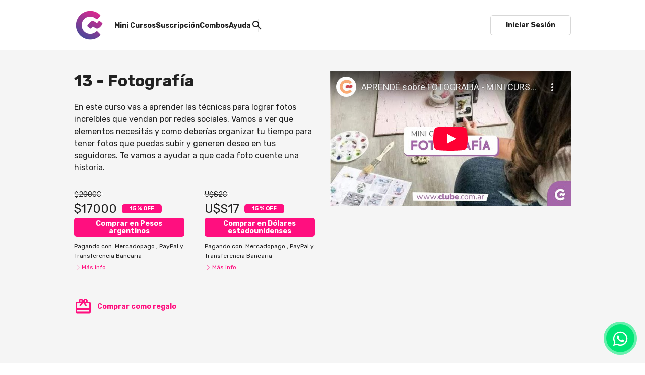

--- FILE ---
content_type: text/html; charset=UTF-8
request_url: https://clube.com.ar/curso/fotografia
body_size: 25586
content:
<!DOCTYPE html>
<html lang="en">

<head>
    <meta charset="utf-8">
    <meta name="viewport" content="width=device-width, initial-scale=1, user-scalable=0">
    <title>Cursos para emprendedores: Fotografía para redes sociales</title> 
<meta name="description" content="En este curso vas a aprender las técnicas para lograr fotos increíbles que vendan por las redes. Empezá a usar la imagen para enamorar a tus clientes." />
<meta property="og:title" content="Cursos para emprendedores: Fotografía para redes sociales" />
<meta property="og:description" content="En este curso vas a aprender las técnicas para lograr fotos increíbles que vendan por las redes. Empezá a usar la imagen para enamorar a tus clientes." />
<meta property="og:image" content="https://bu-cdn.tiendup.com/business/2459/products/p1PR9G_63c5a44e14ca5_screen.jpg" />
<script type="application/ld+json">{"@context":"http:\/\/schema.org","@type":"Course","name":"Cursos para emprendedores: Fotograf\u00eda para redes sociales","description":"En este curso vas a aprender las t\u00e9cnicas para lograr fotos incre\u00edbles que vendan por las redes. Empez\u00e1 a usar la imagen para enamorar a tus clientes.","image":"https:\/\/bu-cdn.tiendup.com\/business\/2459\/products\/p1PR9G_63c5a44e14ca5.jpg","isAccessibleForFree":false,"provider":{"@type":"Organization","name":"CLUBE","sameAs":"https:\/\/clube.com.ar\/"},"creator":{"@type":"Organization","name":"CLUBE","sameAs":"https:\/\/clube.com.ar\/"}}</script>    <link rel="icon" href="https://bu-cdn.tiendup.com/business/2459/images/favicon_644971e55c18d_32x32.png" sizes="any"><!-- 32×32 --><link rel="apple-touch-icon" href="https://bu-cdn.tiendup.com/business/2459/images/favicon_644971e55c18d_180x180.png"><!-- 180×180 --><link rel="manifest" href="/manifest.webmanifest">
    
    <link href="https://bu-cdn.tiendup.com/static/fonts/material/materialicons.min.css" rel="stylesheet">

     
 

         
        
    
    
   

     <!-- Ui Payments -->
     <link href="https://bu-cdn.tiendup.com/static/ui_payments/1.3/css/ui-payments-methods.min.css" rel="stylesheet">


    
    <link rel="stylesheet" type="text/css" href="https://bu-cdn.tiendup.com/business/2459/themes/lite/assets/css/metropolis.css?v=15" />
<link rel="stylesheet" type="text/css" href="https://bu-cdn.tiendup.com/business/2459/themes/lite/assets/css/uikit.lite2.min.css?v=15" />
<link rel="stylesheet" type="text/css" href="https://bu-cdn.tiendup.com/business/2459/themes/lite/assets/css/style.css?v=15" />
<link rel="stylesheet" type="text/css" href="https://bu-cdn.tiendup.com/business/2459/themes/lite/assets/css/sweetalert.css?v=15" />
<link rel="stylesheet" type="text/css" href="https://bu-cdn.tiendup.com/business/2459/themes/lite/assets/vendor/intl-tel-input-17.0.0/css/intlTelInput.min.css?v=15" />
<link rel="stylesheet" type="text/css" href="https://bu-cdn.tiendup.com/static/store/modal.min.css?v=15" />
<!-- Tiendup Tracking --><!-- Global site tag (gtag.js) - Google Analytics -->
            <script async src="https://www.googletagmanager.com/gtag/js?id=G-VWXHRHJC1M"></script>
            <script>
              window.dataLayer = window.dataLayer || [];
              function gtag(){dataLayer.push(arguments);}
              gtag('js', new Date());  
              gtag('config', 'G-VWXHRHJC1M');       
            </script><meta name="google-site-verification" content="A5Zvi9s9gNpJC09aSjzYr0LV9pJ_u7gSRdQMk4YLM1o"> <meta name="facebook-domain-verification" content="gwn6pinn676lbqwcc8mxttuu7i2xxj"> 
                <!-- Facebook Pixel Code -->
                <script>
                
                !function(f,b,e,v,n,t,s){if(f.fbq)return;n=f.fbq=function(){n.callMethod?
                n.callMethod.apply(n,arguments):n.queue.push(arguments)};if(!f._fbq)f._fbq=n;
                n.push=n;n.loaded=!0;n.version='2.0';n.queue=[];t=b.createElement(e);t.async=!0;
                t.src=v;s=b.getElementsByTagName(e)[0];s.parentNode.insertBefore(t,s)}(window,
                document,'script','https://connect.facebook.net/en_US/fbevents.js');fbq('init', '1150438865647462');fbq('track', 'PageView');
                
                </script>
                <noscript><img height="1" width="1" style="display:none" src="https://www.facebook.com/tr?id=1150438865647462&ev=PageView&noscript=1"/></noscript>
                <!-- DO NOT MODIFY -->
                <!-- End Facebook Pixel Code --><style>#purchase-modal.uk-modal {z-index: 99999}</style>
    <style type="text/css">
         




 

         









    


     
/* light */
 
    :root { 
        /* Brand  */
        --brand-hue: 332;
        --brand-saturation: 100%;
        --brand-lightness: 53%;

        /* On Brand  Primary */
        --on-brand-primary-hue: 0;
        --on-brand-primary-saturation: 0%;
        --on-brand-primary-lightness: 100%;

        
        /* Background  */
        --background-hue: 0;
        --background-saturation: 0%;
        --background-lightness: 100%;

       
        
        /* Text  */
        --text-hue: 0;
        --text-saturation: 0%;
        --text-lightness: 13%;

         /* Button background  */
         --btn-bg-hue: 332;
         --btn-bg-saturation: 100%;
         --btn-bg-lightness: 53%;
 
         /* Button text  */
         --btn-text-hue: 0;
         --btn-text-saturation: 0%;
         --btn-text-lightness: 100%;


        /* Secondary */
        
        --secondary-hue: 246;
        --secondary-saturation: 66%;
        --secondary-lightness: 21%;
        

       

        /* On Secondary */
        
        --on-secondary-hue: 0;
        --on-secondary-saturation: 0%;
        --on-secondary-lightness: 100%;
        

         /* Links */
         
         --link-hue: 332;
         --link-saturation: 100%;
         --link-lightness: 53%;
        



        /*== Composed Main Colors ==*/
        --brand-color: hsl( var(--brand-hue) var(--brand-saturation) var(--brand-lightness));
        --on-brand-primary-color: hsl( var(--on-brand-primary-hue) var(--on-brand-primary-saturation) var(--on-brand-primary-lightness));
        
        --background-color: hsl( var(--background-hue) var(--background-saturation) var(--background-lightness));
        --text-color: hsl( var(--text-hue) var(--text-saturation) var(--text-lightness));
        --button-background-color: hsl( var(--btn-bg-hue) var(--btn-bg-saturation) var(--btn-bg-lightness));
        --button-text-color: hsl( var(--btn-text-hue) var(--btn-text-saturation) var(--btn-text-lightness));

         

         

         
        /*           */
        --secondary-color: hsl( var(--secondary-hue) var(--secondary-saturation) var(--secondary-lightness));
        
        /*   */
        --on-secondary-color: hsl( var(--on-secondary-hue) var(--on-secondary-saturation) var(--on-secondary-lightness));

        /*   */
        --link-color: hsl( var(--link-hue) var(--link-saturation) var(--link-lightness));


         
         
       /*== Generation of extended colors ==*/
       --background-muted-color: hsl( var(--background-hue) var(--background-saturation) calc( var(--background-lightness) - 4%) );             
       /* --text-muted-color: hsl( var(--text-hue) var(--text-saturation) calc( var(--text-lightness) + 30%) ); */
       
      
      /*== Text muted nueva version ==*/
      /* Si la luminosidad es alta (>50%), resta; si es baja, suma */
       --lightness-adjustment: calc((50% - var(--text-lightness)) * 0.8);
        --text-muted-color: hsl(
          var(--text-hue) 
          calc(var(--text-saturation) * 0.5)
          clamp(30%, calc(var(--text-lightness) + var(--lightness-adjustment)), 85%)
      );

       --border-color: hsla( var(--text-hue), var(--text-saturation), var(--text-lightness), .18);        
       --overlay-default-background-color:  hsla( var(--background-hue), var(--background-saturation), var(--background-lightness), .25);   
    
        /*== Fixed colors ==*/
        --state-success-color: #13b288;
        --state-on-success-color: #FFFFFF;
        --state-warning-color: #EC7F4B;
        --state-on-warning-color: #FFFFFF;
        --state-danger-color: #eb4b48;
        --state-on-danger-color: #FFFFFF;
 
    }


    /*== 01. General                    ==*/   
    /*== 02. Text                       ==*/ 
    /*== 03. Links                      ==*/
    /*== 04. Buttons                    ==*/
    /*== 05. Headings                   ==*/
    /*== 06. Sections                   ==*/
    /*== 07. Navbar                     ==*/
    /*== 08. Cards                      ==*/
    /*== 09. Modals                     ==*/
    /*== 10. Close                      ==*/
    /*== 11. Forms                      ==*/
    /*== 12. Accordion                  ==*/
    /*== 13. Slidenav                   ==*/
    /*== 14. Badge                      ==*/
    /*== 15. Overlay                    ==*/
    /*== 16. Tabs                       ==*/
    /*== 17. Alerts                     ==*/
    /*== 18. Dropdowns                  ==*/
    /*== 19. Offcanvas                  ==*/
    /*== 20. Table                      ==*/
    /*== 21. Breadcrumb                 ==*/
    /*== 22. Label                      ==*/
    /*== XX. Tiendup Custom Elements    ==*/

    /*== 01. General    ==*/    
    
    html {
        background: var(--background-color); /* Habria que sacar el uk-section-default de las sections o bien llevar este color ahi*/
        color: var(--text-color);
    }

    ::selection {
        background:var(--brand-color);
        color:var(--on-brand-primary-color);        
    }
      
    /*== 02. Text           ==*/
      .uk-text-primary {
          color: var(--text-primary-color, var(--brand-color))!important
      }
      .uk-text-muted {
        color: var(--text-muted-color)!important;
    }
    .uk-text-success {
        color: var(--state-success-color)!important;
    }
    .uk-text-danger {
        color: var(--state-danger-color)!important;
      }
    blockquote, 
    .uk-text-lead {
        color: var(--text-color);
    }


    /*== 03. Links          ==*/
      .uk-link, a, .uk-link-toggle:focus .uk-link, .uk-link-toggle:hover .uk-link, .uk-link:hover, a:hover {
        color: var(--link-color, var(--brand-color));
      }
      .uk-link-heading a:hover, .uk-link-toggle:focus .uk-link-heading, .uk-link-toggle:hover .uk-link-heading, a.uk-link-heading:hover {
        color: var(--link-color, var(--brand-color));
      }
       
      .uk-link-muted a:hover, .uk-link-toggle:focus .uk-link-muted, .uk-link-toggle:hover .uk-link-muted, a.uk-link-muted:hover {
        color: var(--text-muted-color);
    }

    /*== 04. Buttons        ==*/
    .uk-button-default {
        border-color: var(--border-color);
        color: var(--text-color);
    }
    .uk-button-default:focus, .uk-button-default:hover {
        border-color: var(--text-color);
        color: var(--text-color);         
    }

    .uk-button-primary {
        --button-primary-background-color: var(--button-background-color);       
        --button-primary-text-color: var(--button-text-color);
        
        background-color: var(--button-primary-background-color);
        color: var(--button-primary-text-color);
    }
    .uk-button-primary:focus, .uk-button-primary:hover {
        --button-primary-background-hover-color: hsl( var(--btn-bg-hue) var(--btn-bg-saturation) calc( var(--btn-bg-lightness) - 10%) );       
        background-color: var(--button-primary-background-hover-color);
        color: var(--button-primary-text-color);
        /* box-shadow: 0 0 0 1px var(--button-primary-background-hover-color); */
    }

    .uk-button-secondary {
        --button-secondary-background-color: var(--secondary-color, #222222);       
        --button-secondary-text-color: var(--on-secondary-color, #FFFFFF);
        background-color: var(--button-secondary-background-color);
        color: var(--button-secondary-text-color);
    }
    .uk-button-secondary:focus, .uk-button-secondary:hover {
        --button-secondary-background-hover-color: hsl( var(--secondary-hue) var(--secondary-saturation) calc( var(--secondary-lightness) - 10%) );       
        --button-secondary-text-color: var(--on-secondary-color, #FFFFFF);
        background-color: var(--button-secondary-background-hover-color, #000000);
        color: var(--button-secondary-text-color, #FFFFFF);
        /* box-shadow: 0 0 0 1px var(--button-secondary-background-hover-color, #000000); */
    }
    
    .uk-button-link {        
        color: var(--link-color, var(--brand-color));
    }
    .uk-button-link:focus, .uk-button-link:hover {
        color: var(--button-primary-background-hover-color);
    }

    .uk-button-danger {
        background-color: var(--state-danger-color);
        color:  var(--state-on-danger-color);         
      }
      .uk-button-danger:focus,.uk-button-danger:hover {
        --button-danger-background-hover-color: var(--state-danger-color);
        background-color: var(--state-danger-color);
        color:  var(--state-on-danger-color);         
      }

    .uk-button-danger:disabled, .uk-button-default:disabled, .uk-button-primary:disabled, .uk-button-secondary:disabled {    
        background: transparent;
        color: var(--text-muted-color);
        border-color: var(--border-color);        
    }
    .uk-button-danger:disabled:hover, .uk-button-default:disabled:hover, .uk-button-primary:disabled:hover, .uk-button-secondary:disabled:hover {
        background: var(--background-muted-color);
        box-shadow: 0 0 0 1px var(--border-color);
    }

    
   
      
     /*== 05. Headings       ==*/
     .uk-h1, .uk-h2, .uk-h3, .uk-h4, .uk-h5, .uk-h6, .uk-heading-2xlarge, .uk-heading-large, .uk-heading-medium, .uk-heading-small, .uk-heading-xlarge, h1, h2, h3, h4, h5, h6 {
        color: var(--heading-color ,--text-color);
    }
     
      
      /*== 06. Sections       ==*/
      .uk-section-default,
      .uk-background-default {
          background-color: var(--background-color);
          color: var(--text-color)
      }

      .uk-section-primary {
        background-color: var(--brand-color);
      }
      .uk-section-primary:not(.uk-preserve-color),
      .uk-section-primary:not(.uk-preserve-color) a,
      .uk-section-primary:not(.uk-preserve-color) a:hover  {
        color: var(--on-brand-secondary-color, var(--on-brand-primary-color))
      }
      .uk-background-primary {        
          background-color: var(--brand-color);
          color: var(--on-brand-secondary-color, var(--on-brand-primary-color))
      }      
      .uk-background-primary [class*="uk-heading"],
      .uk-background-primary .uk-h1, .uk-background-primary .uk-h2, .uk-background-primary .uk-h3, .uk-background-primary .uk-h4, .uk-background-primary .uk-h5, .uk-background-primary .uk-h6,   .uk-background-primary h1, .uk-background-primary h2, .uk-background-primary h3, .uk-background-primary h4, .uk-background-primary h5, .uk-background-primary h6,
      .uk-section-primary:not(.uk-preserve-color) .uk-h1, .uk-section-primary:not(.uk-preserve-color) .uk-h2, .uk-section-primary:not(.uk-preserve-color) .uk-h3, .uk-section-primary:not(.uk-preserve-color) .uk-h4, .uk-section-primary:not(.uk-preserve-color) .uk-h5, .uk-section-primary:not(.uk-preserve-color) .uk-h6, .uk-section-primary:not(.uk-preserve-color) .uk-heading-2xlarge, .uk-section-primary:not(.uk-preserve-color) .uk-heading-large, .uk-section-primary:not(.uk-preserve-color) .uk-heading-medium, .uk-section-primary:not(.uk-preserve-color) .uk-heading-small, .uk-section-primary:not(.uk-preserve-color) .uk-heading-xlarge, .uk-section-primary:not(.uk-preserve-color) h1, .uk-section-primary:not(.uk-preserve-color) h2, .uk-section-primary:not(.uk-preserve-color) h3, .uk-section-primary:not(.uk-preserve-color) h4, .uk-section-primary:not(.uk-preserve-color) h5, .uk-section-primary:not(.uk-preserve-color) h6 {
            color: var(--on-brand-primary-color, #FFFFFF)
      }
      /* .uk-background-primary a:not(.uk-button),
      .uk-section-primary a:not(.uk-button),
      .uk-background-primary .uk-link,
      .uk-section-primary .uk-link,
      .uk-background-primary a:not(.uk-button):hover,
      .uk-section-primary a:not(.uk-button):hover,
      .uk-background-primary .uk-link:hover,
      .uk-section-primary .uk-link:hover {
            color: var(--on-brand-primary-color, #FFFFFF)
      } */

      .uk-section-primary:not(.uk-preserve-color).tdup-section a:not(.uk-button),
      .uk-section-primary:not(.uk-preserve-color).tdup-section .uk-link {
            color: var(--on-brand-primary-color, #FFFFFF)
      }
      


      .uk-section-primary ::selection {
            background-color: var(--background-color);
            color: var(--text-color)    
        }

      .uk-section-muted,
      .uk-background-muted {
          background-color: var(--background-muted-color);
          color: var(--text-color)
      }


      .uk-section-secondary {
        background-color: var(--secondary-color, #222222);
      }
      .uk-section-secondary:not(.uk-preserve-color),
      .uk-section-secondary:not(.uk-preserve-color) a,
      .uk-section-secondary:not(.uk-preserve-color) a:hover  {
        color: var(--on-secondary-color, #FFFFFF)
      }


      
      .uk-background-secondary {        
          background-color: var(--secondary-color, #222222);
          color: var(--on-secondary-color, #FFFFFF)
      }      
      .uk-background-secondary [class*="uk-heading"],
      .uk-background-secondary .uk-h1, .uk-background-secondary .uk-h2, .uk-background-secondary .uk-h3, .uk-background-secondary .uk-h4, .uk-background-secondary .uk-h5, .uk-background-secondary .uk-h6,   .uk-background-secondary h1, .uk-background-secondary h2, .uk-background-secondary h3, .uk-background-secondary h4, .uk-background-secondary h5, .uk-background-secondary h6,
      .uk-section-secondary:not(.uk-preserve-color) .uk-h1, .uk-section-secondary:not(.uk-preserve-color) .uk-h2, .uk-section-secondary:not(.uk-preserve-color) .uk-h3, .uk-section-secondary:not(.uk-preserve-color) .uk-h4, .uk-section-secondary:not(.uk-preserve-color) .uk-h5, .uk-section-secondary:not(.uk-preserve-color) .uk-h6, .uk-section-secondary:not(.uk-preserve-color) .uk-heading-2xlarge, .uk-section-secondary:not(.uk-preserve-color) .uk-heading-large, .uk-section-secondary:not(.uk-preserve-color) .uk-heading-medium, .uk-section-secondary:not(.uk-preserve-color) .uk-heading-small, .uk-section-secondary:not(.uk-preserve-color) .uk-heading-xlarge, .uk-section-secondary:not(.uk-preserve-color) h1, .uk-section-secondary:not(.uk-preserve-color) h2, .uk-section-secondary:not(.uk-preserve-color) h3, .uk-section-secondary:not(.uk-preserve-color) h4, .uk-section-secondary:not(.uk-preserve-color) h5, .uk-section-secondary:not(.uk-preserve-color) h6 {
        color: var(--on-secondary-color, #FFFFFF)
      }

      /* .uk-background-secondary a:not(.uk-button),
      .uk-section-secondary a:not(.uk-button),
      .uk-background-secondary .uk-link,
      .uk-section-secondary .uk-link,
      .uk-background-secondary a:not(.uk-button):hover,
      .uk-section-secondary a:not(.uk-button):hover,
      .uk-background-secondary .uk-link:hover,
      .uk-section-secondary .uk-link:hover {
            color: var(--on-secondary-color, #FFFFFF)
      } */
      .uk-section-secondary:not(.uk-preserve-color).tdup-section a:not(.uk-button),
      .uk-section-secondary:not(.uk-preserve-color).tdup-section .uk-link {
            color: var(--on-secondary-color, #FFFFFF)
      }
   


      /* --Buttons on section primary */
        /* Default button */
        .uk-section-primary:not(.uk-preserve-color) .uk-button-default {
            border-color: var(--on-brand-primary-color, #FFFFFF);
            color: var(--on-brand-primary-color, #FFFFFF);
        }
        .uk-section-primary:not(.uk-preserve-color) .uk-button-default:focus,
        .uk-section-primary:not(.uk-preserve-color) .uk-button-default:hover {
            border-color: var(--on-brand-primary-color, #FFFFFF);
            color: var(--on-brand-primary-color, #FFFFFF);        
        }
        /* Primary button */
        .uk-section-primary:not(.uk-preserve-color) .uk-button-primary {
            --button-primary-background-color: var(--on-brand-primary-color);            
            --button-primary-text-color: var(--brand-color);
            
            background-color: var(--button-primary-background-color);
            color: var(--button-primary-text-color); 
        }
        .uk-section-primary:not(.uk-preserve-color) .uk-button-primary:focus,
        .uk-section-primary:not(.uk-preserve-color)  .uk-button-primary:hover {
            --button-primary-background-hover-color:  hsl( var(--on-brand-primary-hue) var(--on-brand-primary-saturation) calc( var(--on-brand-primary-lightness) - 10% ) );            
            background-color:  var(--button-primary-background-hover-color);
            color: var(--button-primary-text-color);
        }

          /* --Buttons on section secondary */
        /* Default button */
        .uk-section-secondary:not(.uk-preserve-color) .uk-button-default {
            border-color: var(--on-secondary-color, #FFFFFF);
            color: var(--on-secondary-color, #FFFFFF);
        }
        .uk-section-secondary:not(.uk-preserve-color) .uk-button-default:focus,
        .uk-section-secondary:not(.uk-preserve-color) .uk-button-default:hover {
            border-color: var(--on-secondary-color, #FFFFFF);
            color: var(--on-secondary-color, #FFFFFF);        
        }
        /* Primary button */
        .uk-section-secondary:not(.uk-preserve-color) .uk-button-primary {
            --button-primary-background-color: var(--on-secondary-color);            
            --button-primary-text-color: var(--secondary-color);            
            background-color: var(--button-primary-background-color);
            color: var(--button-primary-text-color); 
        }
        .uk-section-secondary:not(.uk-preserve-color) .uk-button-primary:focus,
        .uk-section-secondary:not(.uk-preserve-color)  .uk-button-primary:hover {
            --button-primary-background-hover-color:  hsl( var(--on-secondary-hue) var(--on-secondary-saturation) calc( var(--on-secondary-lightness) - 10% ) );            
            --button-primary-text-color: var(--secondary-color);
            background-color:  var(--button-primary-background-hover-color);
            color: var(--button-primary-text-color);
        }

        .uk-section-secondary:not(.uk-preserve-color) .uk-card:not(.uk-accordion) a {
            color: var(--link-color, var(--brand-color));
        }
        .uk-section-secondary:not(.uk-preserve-color) .uk-card-default em,
        .uk-section-secondary:not(.uk-preserve-color) .uk-card-default blockquote {
            color: var(--text-color);
        }

        .uk-section-secondary:not(.uk-preserve-color) .uk-button-link {
            --button-link-text-color: var(--on-secondary-color);
            color: var(--button-link-text-color);
        }
        .uk-section-secondary:not(.uk-preserve-color) .uk-button-link:focus,
        .uk-section-secondary:not(.uk-preserve-color) .uk-button-link:hover {
            --button-link-text-color:  hsl( var(--on-secondary-hue) var(--on-secondary-saturation) calc( var(--on-secondary-lightness) - 10% ) );
            color: var(--button-link-text-color);
        }

      
      
      /*== 07. Navbar         ==*/ 
     
      .uk-navbar-nav > li > a,
      .uk-navbar-dropdown-nav > li > a,
      .uk-navbar-toggle {
          color: var(--text-color);
      }
      .uk-navbar-nav > li.uk-active > a,
      .uk-navbar-dropdown-nav > li > a:focus, .uk-navbar-dropdown-nav > li > a:hover,
      .uk-navbar-toggle.uk-open, .uk-navbar-toggle:focus, .uk-navbar-toggle:hover {
          color: var(--link-color, var(--brand-color));
      }
      .uk-navbar-nav > li:hover > a, .uk-navbar-nav > li > a:focus, .uk-navbar-nav > li > a[aria-expanded="true"] {
          color: var(--link-color, var(--brand-color));
      }
      .uk-navbar-dropdown {
          background: var(--background-color);
          color: var(--text-color);
      }
      .uk-hr, hr, .uk-heading-line > ::after, .uk-heading-line > ::before,
      .uk-navbar-dropdown-nav .uk-nav-divider {
          border-color: var(--border-color);
      }
     
      /*== 08. Cards          ==*/
      /* Card default */
      .uk-card-default,
      .uk-section-primary:not(.uk-preserve-color) .uk-card-default,
      .uk-section-secondary:not(.uk-preserve-color) .uk-card-default,
      .uk-background-primary .uk-card-default,
      .uk-background-secondary .uk-card-default {
        --card-default-background-color: var(--background-color);
        --card-default-background-color: hsl( var(--background-hue), var(--background-saturation), calc(var(--background-lightness) + 5% ) );
        --card-default-text-color: var(--text-color);   
        --card-default-border-color: hsla( var(--text-hue), var(--text-saturation), var(--text-lightness), .1);
        background-color: var(--card-default-background-color);
        color: var(--card-default-text-color);       
      }
     
      .uk-card-default .uk-card-header,
      .uk-card-default .uk-card-footer,
      .uk-section-primary:not(.uk-preserve-color) .uk-card-default .uk-card-header,
      .uk-section-primary:not(.uk-preserve-color) .uk-card-default .uk-card-footer,
      .uk-section-secondary:not(.uk-preserve-color) .uk-card-default .uk-card-header,
      .uk-section-secondary:not(.uk-preserve-color) .uk-card-default .uk-card-footer,
      .uk-background-primary .uk-card-default .uk-card-header,
      .uk-background-secondary .uk-card-default .uk-card-footer {    
          border-color: var(--card-default-border-color);
      }
      .uk-card-default .uk-card-title,
      .uk-section-primary:not(.uk-preserve-color) .uk-card-default .uk-card-title,
      .uk-section-secondary:not(.uk-preserve-color) .uk-card-default .uk-card-title {
          color: var(--text-color);
      }
      /* .uk-section-primary:not(.uk-preserve-color) .uk-card-default,
      .uk-section-primary:not(.uk-preserve-color) .uk-card-default [class*="uk-heading"],
      .uk-section-secondary:not(.uk-preserve-color) .uk-card-default,
      .uk-section-secondary:not(.uk-preserve-color) .uk-card-default [class*="uk-heading"] {
        color: var(--text-color);
      } */

      .uk-section-primary:not(.uk-preserve-color) .uk-card-default a:not(.uk-button),
      .uk-section-secondary:not(.uk-preserve-color) .uk-card-default a:not(.uk-button),
      .uk-background-primary:not(.uk-preserve-color) .uk-card-default a:not(.uk-button),
      .uk-background-secondary:not(.uk-preserve-color) .uk-card-default a:not(.uk-button) {        
        color: var(--link-color, var(--brand-color));      
      }

      /* Card Primary */
      .uk-card-primary {
        --card-primary-background-color: var(--brand-color) ;
        --card-primary-text-color: var(--on-brand-primary-color);   
        --card-primary-border-color: hsla( var(--on-brand-hue), var(--on-brand-saturation), var(--on-brand-lightness), .1);

        background-color: var(--card-primary-background-color);
        color: var(--card-primary-text-color);        
      }
      .uk-card-primary .uk-card-header,
      .uk-card-primary .uk-card-footer {    
          border-color: var(--card-primary-border-color);
      }
      .uk-card-primary .uk-card-title,
      .uk-card.uk-card-primary a, .uk-card.uk-card-primary .uk-link {
          color: var(--on-brand-primary-color);
      }
     
      .uk-card.uk-card-primary a:hover, .uk-card.uk-card-primary .uk-link:hover,
      .uk-card.uk-card-primary a:focus, .uk-card.uk-card-primary .uk-link:focus {
          color: var(--on-brand-primary-color);
      }
      

      /* Primary button */
     .uk-card.uk-card-primary .uk-button-primary {
        --button-primary-background-color: var(--on-brand-primary-color);            
        --button-primary-text-color: var(--brand-color);
        
        background-color: var(--button-primary-background-color);
        color: var(--button-primary-text-color); 
        }
       .uk-card.uk-card-primary .uk-button-primary:focus,
       .uk-card.uk-card-primary  .uk-button-primary:hover {
            --button-primary-background-hover-color:  hsl( var(--on-brand-primary-hue) var(--on-brand-primary-saturation) calc( var(--on-brand-primary-lightness) - 15% ) );            
            background-color:  var(--button-primary-background-hover-color);
            color: var(--button-primary-text-color);
        }

        

      /* Primary button on card default (overrides .uk-section-primary and .uk-section-secondary context) */
      
      .uk-section-primary:not(.uk-preserve-color) .uk-card-default .uk-button-default,
      .uk-section-secondary:not(.uk-preserve-color) .uk-card-default .uk-button-default {
        border-color: var(--border-color);
        color: var(--text-color);
        }
       .uk-section-primary:not(.uk-preserve-color) .uk-card-default:focus, 
       .uk-section-primary:not(.uk-preserve-color) .uk-card-default:hover,
       .uk-section-secondary:not(.uk-preserve-color) .uk-card-default:focus, 
       .uk-section-secondary:not(.uk-preserve-color) .uk-card-default:hover {
            border-color: var(--text-color);
            color: var(--text-color);         
        }

        .uk-section-primary:not(.uk-preserve-color) .uk-card-default .uk-button-primary,
        .uk-section-secondary:not(.uk-preserve-color) .uk-card-default .uk-button-primary  {
            --button-primary-background-color: var(--button-background-color);       
            --button-primary-text-color: var(--button-text-color);
            
            background-color: var(--button-primary-background-color);
            color: var(--button-primary-text-color);
        }
        .uk-section-primary:not(.uk-preserve-color) .uk-card-default .uk-button-primary:focus, 
        .uk-section-primary:not(.uk-preserve-color) .uk-card-default .uk-button-primary:hover,
        .uk-section-secondary:not(.uk-preserve-color) .uk-card-default .uk-button-primary:focus, 
        .uk-section-secondary:not(.uk-preserve-color) .uk-card-default .uk-button-primary:hover {
            --button-primary-background-hover-color: hsl( var(--btn-bg-hue) var(--btn-bg-saturation) calc( var(--btn-bg-lightness) - 10%) );       
            background-color: var(--button-primary-background-hover-color);
            color: var(--button-primary-text-color);
            
        }

        .uk-background-primary .uk-card-default .uk-h1, .uk-background-primary .uk-card-default .uk-h2, .uk-background-primary .uk-card-default .uk-h3, .uk-background-primary .uk-card-default .uk-h4, .uk-background-primary .uk-card-default .uk-h5, .uk-background-primary .uk-card-default .uk-h6,   .uk-background-primary .uk-card-default h1, .uk-background-primary .uk-card-default h2, .uk-background-primary .uk-card-default h3, .uk-background-primary .uk-card-default h4, .uk-background-primary .uk-card-default h5, .uk-background-primary .uk-card-default h6,
        .uk-section-primary:not(.uk-preserve-color) .uk-card-default .uk-h1, .uk-section-primary:not(.uk-preserve-color) .uk-card-default .uk-h2, .uk-section-primary:not(.uk-preserve-color) .uk-card-default .uk-h3, .uk-section-primary:not(.uk-preserve-color) .uk-card-default .uk-h4, .uk-section-primary:not(.uk-preserve-color) .uk-card-default .uk-h5, .uk-section-primary:not(.uk-preserve-color) .uk-card-default .uk-h6, .uk-section-primary:not(.uk-preserve-color) .uk-card-default .uk-heading-2xlarge, .uk-section-primary:not(.uk-preserve-color) .uk-card-default .uk-heading-large, .uk-section-primary:not(.uk-preserve-color) .uk-card-default .uk-heading-medium, .uk-section-primary:not(.uk-preserve-color) .uk-card-default .uk-heading-small, .uk-section-primary:not(.uk-preserve-color) .uk-card-default .uk-heading-xlarge, .uk-section-primary:not(.uk-preserve-color) .uk-card-default h1, .uk-section-primary:not(.uk-preserve-color) .uk-card-default h2, .uk-section-primary:not(.uk-preserve-color) .uk-card-default h3, .uk-section-primary:not(.uk-preserve-color) .uk-card-default h4, .uk-section-primary:not(.uk-preserve-color) .uk-card-default h5, .uk-section-primary:not(.uk-preserve-color) .uk-card-default h6,
        .uk-background-secondary .uk-card-default .uk-h1, .uk-background-secondary .uk-card-default .uk-h2, .uk-background-secondary .uk-card-default .uk-h3, .uk-background-secondary .uk-card-default .uk-h4, .uk-background-secondary .uk-card-default .uk-h5, .uk-background-secondary .uk-card-default .uk-h6,   .uk-background-secondary .uk-card-default h1, .uk-background-secondary .uk-card-default h2, .uk-background-secondary .uk-card-default h3, .uk-background-secondary .uk-card-default h4, .uk-background-secondary .uk-card-default h5, .uk-background-secondary .uk-card-default h6,
        .uk-section-secondary:not(.uk-preserve-color) .uk-card-default .uk-h1, .uk-section-secondary:not(.uk-preserve-color) .uk-card-default .uk-h2, .uk-section-secondary:not(.uk-preserve-color) .uk-card-default .uk-h3, .uk-section-secondary:not(.uk-preserve-color) .uk-card-default .uk-h4, .uk-section-secondary:not(.uk-preserve-color) .uk-card-default .uk-h5, .uk-section-secondary:not(.uk-preserve-color) .uk-card-default .uk-h6, .uk-section-secondary:not(.uk-preserve-color) .uk-card-default .uk-heading-2xlarge, .uk-section-secondary:not(.uk-preserve-color) .uk-card-default .uk-heading-large, .uk-section-secondary:not(.uk-preserve-color) .uk-card-default .uk-heading-medium, .uk-section-secondary:not(.uk-preserve-color) .uk-card-default .uk-heading-small, .uk-section-secondary:not(.uk-preserve-color) .uk-card-default .uk-heading-xlarge, .uk-section-secondary:not(.uk-preserve-color) .uk-card-default h1, .uk-section-secondary:not(.uk-preserve-color) .uk-card-default h2, .uk-section-secondary:not(.uk-preserve-color) .uk-card-default h3, .uk-section-secondary:not(.uk-preserve-color) .uk-card-default h4, .uk-section-secondary:not(.uk-preserve-color) .uk-card-default h5, .uk-section-secondary:not(.uk-preserve-color) .uk-card-default h6 {
            color: var(--text-color);
        }

        
        
      
      /*== 09. Modals         ==*/
      .uk-modal-header {
          background-color: var(--background-color);
          border-color: var(--border-color);
      }
      
      .uk-modal-dialog {
          background: var(--background-color); /* Habria que sacar el uk-section-default de las sections o bien llevar este color ahi*/
          color: var(--text-color);
      }
      .uk-modal-footer {
          background-color: var(--background-color);
          border-color: var(--border-color);
      }
      .uk-modal-close-full {
          background-color: var(--background-muted-color);
      }
      
      /*== 10. Close          ==*/
      .uk-close {
          color: var(--text-muted-color);
      }
      .uk-close:focus, .uk-close:hover {
          color: var(--text-color);
      }
      
     /*== 11. Forms          ==*/
     .uk-form-label {
        color: var(--text-color);
    }
    .uk-input:not(.uk-form-danger), .uk-select:not(.uk-form-danger), .uk-textarea:not(.uk-form-danger), .uk-search-input:not(.uk-form-danger) {
        background-color: var(--background-color);
        border-color: var(--border-color);
        color: var(--text-color);
    }
    .uk-input:focus, .uk-select:focus, .uk-textarea:focus, .uk-search-input:focus {    
        background-color: var(--background-color);
        color: var(--text-color);
        border-color: var(--brand-color);
    } 
      .uk-search-input {
          color: var(--text-color);
      }

    /* Form elements in .uk-card-default overrides .uk-section-secondary  */
    .uk-section-secondary:not(.uk-preserve-color) .uk-card-default .uk-input:not(.uk-form-danger), 
    .uk-section-secondary:not(.uk-preserve-color) .uk-card-default .uk-select:not(.uk-form-danger), 
    .uk-section-secondary:not(.uk-preserve-color) .uk-card-default .uk-textarea:not(.uk-form-danger), 
    .uk-section-secondary:not(.uk-preserve-color) .uk-card-default .uk-search-input:not(.uk-form-danger) {
        background-color: var(--background-color);
        border-color: var(--border-color);
        color: var(--text-color);
    }
    .uk-section-secondary:not(.uk-preserve-color) .uk-card-default .uk-input:focus, 
    .uk-section-secondary:not(.uk-preserve-color) .uk-card-default .uk-select:focus, 
    .uk-section-secondary:not(.uk-preserve-color) .uk-card-default .uk-textarea:focus, 
    .uk-section-secondary:not(.uk-preserve-color) .uk-card-default .uk-search-input:focus {    
        background-color: var(--background-color);
        color: var(--text-color);
        border-color: var(--brand-color);
    } 
     /* Form elements in .uk-card-default overrides .uk-section-primary  */
     .uk-section-primary:not(.uk-preserve-color) .uk-card-default .uk-input:not(.uk-form-danger), 
     .uk-section-primary:not(.uk-preserve-color) .uk-card-default .uk-select:not(.uk-form-danger), 
     .uk-section-primary:not(.uk-preserve-color) .uk-card-default .uk-textarea:not(.uk-form-danger), 
     .uk-section-primary:not(.uk-preserve-color) .uk-card-default .uk-search-input:not(.uk-form-danger) {
         background-color: var(--background-color);
         border-color: var(--border-color);
         color: var(--text-color);
     }
     .uk-section-primary:not(.uk-preserve-color) .uk-card-default .uk-input:focus, 
     .uk-section-primary:not(.uk-preserve-color) .uk-card-default .uk-select:focus, 
     .uk-section-primary:not(.uk-preserve-color) .uk-card-default .uk-textarea:focus, 
     .uk-section-primary:not(.uk-preserve-color) .uk-card-default .uk-search-input:focus {    
         background-color: var(--background-color);
         color: var(--text-color);
         border-color: var(--brand-color);
     } 
     .uk-section-primary:not(.uk-preserve-color) .uk-card-default  ::selection {
        background-color: var(--brand-color);
        color: var(--on-brand-primary-color)    
    }
      
     /*== 12. Accordion      ==*/
      .uk-accordion-title::before {
          /* background-color: var(--brand-color); */
          border-radius: 50px;
      }
      .uk-accordion-title:focus, .uk-accordion-title:hover {
          color: var(--text-color);
      }
      
      /*== 13. Slidenav       ==*/
      .uk-slidenav, .uk-slidenav {
          color: var(--text-color);
      }
      .uk-slidenav:focus, .uk-slidenav:hover {
          color: var(--brand-color);
      }

      .uk-section-primary:not(.uk-preserve-color).tdup-section a.uk-slidenav {         
        color: hsla( var(--on-brand-primary-hue), var(--on-brand-primary-saturation), var(--on-brand-primary-lightness), .7);        
      }
      .uk-section-primary:not(.uk-preserve-color).tdup-section a.uk-slidenav:focus,
      .uk-section-primary:not(.uk-preserve-color).tdup-section a.uk-slidenav:hover {
        color: var(--on-brand-primary-color, #FFFFFF);
      }
      .uk-section-secondary:not(.uk-preserve-color).tdup-section a.uk-slidenav {         
        color: hsla( var(--on-secondary-hue), var(--on-secondary-saturation), var(--on-secondary-lightness), .7);        
      }
      .uk-section-secondary:not(.uk-preserve-color).tdup-section a.uk-slidenav:focus,
      .uk-section-secondary:not(.uk-preserve-color).tdup-section a.uk-slidenav:hover {
        color: var(--on-secondary-color, #FFFFFF);
      }
      
     /*== 14. Badge          ==*/
      .uk-badge, .uk-card-badge {
          background: var(--brand-color);
          color: var(--on-brand-primary-color)!important;
      }
       
      
      /*== 15. Overlay        ==*/
      .uk-overlay-default {
          background: var(--overlay-default-background-color);
      }
      
      /*== 16. Tabs           ==*/
      .uk-tab > * > a {
          color: var(--text-color);
      }
      .uk-tab > .uk-active > a {
            color: var(--link-color, var(--brand-color));
          border-color: var(--link-color, var(--brand-color));
      }
      .uk-tab::before {
          border-color: var(--border-color);
      }
      .uk-tab > * > a:focus, .uk-tab > * > a:hover {
        color: var(--link-color, var(--brand-color));
      }
      
     /*== 17. Alerts         ==*/
     
    .uk-alert {
        background-color: var(--alert-bg-color, var(--background-muted-color));
        color: var(--alert-text-color, var(--text-color));   
        border-color:  var(--alert-border-color, var(--border-color));      
    }

   
    .uk-alert.uk-alert-primary {       
        background-color: var(--alert-primary-bg-color, hsla( var(--brand-hue), var(--brand-saturation), var(--brand-lightness), .1));
        color: var(--alert-primary-text-color, var(--text-color));   
        border-color:  var(--alert-primary-border-color, var(--brad-color));       
    }

    .uk-alert.uk-alert-success {
        background-color: var(--alert-success-bg-color, #e5f7f2);
        color: var(--alert-success-text-color, #1c1e1e);   
        border-color:  var(--alert-success-border-color, #13b288); 
    }
    .uk-alert.uk-alert-danger {
        background-color: var(--alert-danger-bg-color, #FFF2F3);
        color: var(--alert-danger-text-color, #1c1e1e);   
        border-color:  var(--alert-danger-border-color, #D72C0A);       
    }
    .uk-alert.uk-alert-warning {
        background-color: var(--alert-warning-bg-color, #FFF5E9);
        color: var(--alert-warning-text-color, #1c1e1e);   
        border-color:  var(--alert-warning-border-color, #ECBD7D);       
    }
      

     /*== 18. Dropdowns         ==*/
      .uk-navbar-dropdown-nav .uk-nav-header {
        color: var(--text-color); 
      }

    /*== 19. Offcanvas         ==*/
    .uk-offcanvas-bar {
        background: var(--background-muted-color);
        color: var(--text-color); 
    }
    .uk-offcanvas-bar .uk-close,
    .uk-offcanvas-bar .uk-nav-default > li > a,
    .uk-offcanvas-bar .uk-nav-primary > li > a,
    .uk-offcanvas-bar .uk-nav-primary .uk-nav-sub a,
    .uk-offcanvas-bar .uk-nav-primary .uk-nav-header {
        color: var(--text-color); 
      }
      
      .uk-offcanvas-bar .uk-nav-default > li.uk-active > a,
      .uk-offcanvas-bar .uk-nav-primary > li.uk-active > a,
      .uk-offcanvas-bar .uk-nav-default > li > a:hover,
      .uk-offcanvas-bar .uk-nav-primary > li > a:hover,
      .uk-offcanvas-bar .uk-nav-primary .uk-nav-sub a:hover,
      .uk-offcanvas-bar .uk-close:hover  {
        color: var(--link-color, var(--brand-color));
      }
      .uk-offcanvas-bar .uk-nav-primary .uk-nav-divider {
        border-top-color: var(--border-color);
      }
      
      /*== 20. Table         ==*/
      .uk-table th {
        color: var(--text-muted-color);
      }
      .uk-table-divider > :first-child > tr:not(:first-child), .uk-table-divider > :not(:first-child) > tr, .uk-table-divider > tr:not(:first-child) {
        border-top-color: var(--border-color);
      }
      .uk-table-hover tbody tr:hover, .uk-table-hover > tr:hover {
        background: var(--background-muted-color);
      }

       /*== 21. Breadcrumb         ==*/

      .uk-breadcrumb > * > *,
      .uk-breadcrumb > :nth-child(n+2):not(.uk-first-column)::before {
        color: var(--text-muted-color);
      }
      .uk-breadcrumb > :last-child > a:not([href]), .uk-breadcrumb > :last-child > span,
      .uk-breadcrumb > * > :hover {
        color: var(--text-color);
      }

    /*== 21. Breadcrumb         ==*/
      .uk-label {
        background-color: var(--brand-color);
        color: var(--on-brand-primary-color);
      }

             
  

      
      /*== XX. Tiendup Custom  Elements            ==*/       
      .lessons-list li a {    
          color: var(--text-color);
          background-color: var(--card-default-background-color);
      }
      .lessons-list li a:hover {
        color: var(--link-color, var(--brand-color));
      }
      
      .ck.ck-editor__main > .ck-editor__editable {
          background: var(--background-color)!important;
      }
      .ck.ck-editor__editable:not(.ck-editor__nested-editable).ck-focused {
        border-color:  var(--brand-color)!important;
      }

      /*== XX. Lite header            ==*/ 
      .separator-nav > li:not(:last-child)::after,
      .bottom-mobile-navbar::before,
      .user-profile-nav::after {
        background-color: var(--text-color);
      }
     

       /*== XX. Quizz            ==*/ 
      .quiz-results-success-icon {
        color: var(--brand-color);
      }

      /*== XX.  Modal cart */
      #store-modal .sfy-modal-dialog {
        background: var(--background-color)
      }

      .tiendup-link path {
        fill: var(--text-muted-color);
        }
      .tiendup-link:hover path {
        fill: var(--link-color, var(--brand-color));
        }

         /*== XX. Lessons list */
        .lessons-list ul li {       
            --lesson-list-border-color: hsla( var(--text-hue), var(--text-saturation), var(--text-saturation), .08 );   
            border-bottom-color:var(--lesson-list-border-color)
        }
     
      
          :root { 
    --default-border-rounded-radius:  5px;   
    --default-button-font-weight: bold;
    --default-button-text-transform: none;
    --default-heading-weight: bold
    }

    .uk-h1, .uk-h2, .uk-h3, .uk-h4, .uk-h5, .uk-h6, .uk-heading-2xlarge, .uk-heading-large, .uk-heading-medium, .uk-heading-small, .uk-heading-xlarge, h1, h2, h3, h4, h5, h6 {
        font-weight: var(--default-heading-weight);
    }

.uk-border-rounded {
    border-radius: var(--global-border-rounded-radius, var(--default-border-rounded-radius));
}

.uk-button {
    border-radius: var(--global-border-rounded-radius, var(--default-border-rounded-radius));
    font-weight: var(--global-button-font-weight, var(--default-button-font-weight));
    text-transform: var(--global-button-text-transform, var(--default-button-text-transform));
}

.uk-button-default:focus, .uk-button-default:hover {    
    box-shadow: 0 0 0 1px currentColor;       
}
.uk-button-primary:focus, .uk-button-primary:hover {    
    box-shadow: 0 0 0 1px var(--button-primary-background-hover-color);
}
.uk-button-secondary:focus, .uk-button-secondary:hover {    
    box-shadow: 0 0 0 1px var(--button-secondary-background-hover-color);
}
.uk-button-danger:focus, .uk-button-danger:hover {    
    box-shadow: 0 0 0 1px var(--button-danger-background-hover-color);
}

.uk-badge {
    border-radius: var(--global-border-rounded-radius, var(--default-border-rounded-radius));
    font-weight: bold
}

.uk-checkbox, .uk-input, .uk-radio, .uk-select, .uk-textarea {
    border-radius: var(--global-border-rounded-radius, var(--default-border-rounded-radius));
}

.uk-card {
    border-radius: var(--global-border-rounded-radius, var(--default-border-rounded-radius));
}

.uk-alert {
    border-radius: var(--global-border-rounded-radius, var(--default-border-rounded-radius));
    border-style: solid;
    border-width: 1px;
}
 

.uk-modal-dialog {
    overflow: hidden;
    border-radius: var(--global-border-rounded-radius, var(--default-border-rounded-radius));
}

#store-modal .sfy-modal-dialog {
    border-radius: var(--global-border-rounded-radius, var(--default-border-rounded-radius));
    box-shadow: none;   
}

.user-profile-nav:hover span span {
    box-shadow: 0 0 0 1px var(--brand-color);
  }

  .sweet-alert {
    border-radius: var(--global-border-rounded-radius, var(--default-border-rounded-radius));
    font-family: inherit;
  }

  .uk-navbar-dropdown,
  .uk-dropdown {
    border-radius: var(--global-border-rounded-radius, var(--default-border-rounded-radius));
  }
 

  .uk-section-primary:not(.uk-preserve-color).tdup-section a:not(.uk-button),
  .uk-section-primary:not(.uk-preserve-color).tdup-section .uk-link,
  .uk-section-secondary:not(.uk-preserve-color).tdup-section a:not(.uk-button),
  .uk-section-secondary:not(.uk-preserve-color).tdup-section .uk-link {
    text-decoration-style: dotted;
    text-decoration-line: underline;
    text-underline-offset: 4px;
    text-decoration-thickness: 1px; 
         
  }
  .uk-section-primary:not(.uk-preserve-color).tdup-section a:not(.uk-button):hover,
  .uk-section-primary:not(.uk-preserve-color).tdup-section .uk-link:hover,
  .uk-section-secondary:not(.uk-preserve-color).tdup-section a:not(.uk-button):hover,
  .uk-section-secondary:not(.uk-preserve-color).tdup-section .uk-link:hover {
    text-decoration-style: solid;          
  }
   
     </style>

    
    <style>
             
     
        @import url('https://fonts.googleapis.com/css?family=Rubik:400,700&display=swap');







html,
h1,
.uk-h1,
h2,
.uk-h2,
h3,
.uk-h3,
h4,
.uk-h4,
h5,
.uk-h5,
h6,
.uk-h6,
.uk-heading-small,
.uk-heading-medium,
.uk-heading-large,
.uk-heading-xlarge,
.uk-heading-2xlarge,
.uk-navbar-nav > li > a,
.uk-navbar-item,
.uk-navbar-toggle,
.uk-logo
{
font-family: Rubik}

    </style>
    
    <!-- JS -->
    <script src="https://ajax.googleapis.com/ajax/libs/jquery/2.2.4/jquery.min.js"></script>
    <script type="text/javascript" src="https://bu-cdn.tiendup.com/business/2459/themes/lite/assets/js/uikit.min.js?v10"></script>
    <script type="text/javascript" src="https://bu-cdn.tiendup.com/business/2459/themes/lite/assets/js/uikit-icons.min.js?v10"></script>
    
        <link rel="stylesheet" href="https://cdn.plyr.io/3.5.6/plyr.css">

</head>

<body >

     

    <div id="page-loading" style="display: none" class="uk-text-center">
		<div class="uk-margin-large-top">
                            <img src="https://bu-cdn.tiendup.com/business/2459/images/logo_644971e49be99_small.png" />
                    </div>
		<h3 data-loading-message></h3>
		<span uk-spinner="ratio: 3"></span>
	</div>
       
    <div id="page-content" class="uk-offcanvas-content">

                    
            

 

              
                





<div class="uk-background-default">
    <div class="uk-container uk-width-5-6@l"> 
        <nav class="main-navbar uk-navbar-container uk-navbar-transparent" uk-navbar>

            
            <div class="uk-navbar-left uk-visible@m">
                <a class="uk-margin-right" href="/">
                                            <img class="store-logo" src="https://bu-cdn.tiendup.com/business/2459/images/logo_644971e49be99_medium.png" alt="CLUBE">
                                    </a> 
                <ul class="uk-navbar-nav separator-nav ">

                                                                                                                        <li
                        class=" ">
                        <a class="uk-text-bold text-transform-reset  "
                            href="/c/minicursos"><span>Mini Cursos</span> </a>
                                            </li>
                                                                                <li
                        class=" ">
                        <a class="uk-text-bold text-transform-reset  "
                            href="/p/suscripcion-clube"><span>Suscripción</span> </a>
                                            </li>
                                                                                <li
                        class=" ">
                        <a class="uk-text-bold text-transform-reset  "
                            href="/c/combos"><span>Combos</span> </a>
                                            </li>
                                                                                <li
                        class=" ">
                        <a class="uk-text-bold text-transform-reset  "
                            href="/page/ayuda"><span>Ayuda</span> </a>
                                            </li>
                                    


                                                            <li>
                        <a class="uk-navbar-toggle " href="#search-modal-full" uk-toggle><i class="material-icons">search</i></a>
                    </li>
                                    </ul>
            </div>

            
            <div class="uk-margin-auto uk-text-center uk-hidden@m">
                <ul class="uk-navbar-nav">
                    <li >
                        <a href="/" class="uk-flex uk-flex-middle uk-flex-center uk-navbar-item">
                            <span class="">
                                                                    <img class="store-logo" src="https://bu-cdn.tiendup.com/business/2459/images/logo_644971e49be99_medium.png" alt="CLUBE">
                                                            </span>
                        </a> 
                    </li>
                </ul>
            </div>


        
            <div class="uk-navbar-right  uk-visible@m">
                                    <a class="uk-button uk-button-default" href="/login"><span class="uk-text-nowrap">Iniciar Sesión</span></a>
                  
                 
                    
                            
                                        
                    <span class="cart-menu-option uk-hidden">
                        <a href="/cart">
                            <i class="material-icons">shopping_cart</i>
                            <span class="cart-counter-badge uk-text-primary uk-border-circle uk-hidden">
                                <span></span>
                            </span>
                        </a>
                    </span>
                 
            </div>
            
        </nav> 
        <div class="uk-navbar-dropbar"></div>
    </div>
</div>

<div class="uk-hidden@m">
        <nav class="bottom-mobile-navbar uk-navbar-container uk-navbar-transparent uk-background-default" uk-navbar>
            <div class="uk-navbar-center uk-width-1-1">
                <ul class="uk-navbar-nav uk-flex uk-flex-around uk-width-1-1 uk-text-center">
                    <li>
                        <a href="#offcanvas-menu" uk-toggle>
                            <span class="uk-display-block">
                                <i class="material-icons">menu</i>
                                <span class="nav-item-label uk-text-small uk-display-block text-transform-reset">Menú</span>
                            </span>
                           
                        </a>
                    </li>
                    <li>
                        <a href="/">
                            <span class="uk-display-block">
                                <i class="material-icons">home</i>
                                <span class="nav-item-label uk-text-small uk-display-block text-transform-reset">Inicio</span>
                            </span>
                        </a>
                    </li>
                                        <li>
                        <a class="uk-navbar-toggle " href="#search-modal-full" uk-toggle>
                            <span class="uk-display-block">
                                <i class="material-icons">search</i>
                                <span class="nav-item-label uk-text-small uk-display-block text-transform-reset">Buscar</span>
                            </a>
                        </li>
                                        <li class="cart-menu-option uk-hidden">
                        <a href="/cart">
                            <span class="uk-display-block">
                                <i class="material-icons">shopping_cart</i>
                               <span class="cart-counter-badge uk-text-primary uk-border-circle uk-hidden">
                                    <span></span>
                                </span>
                                <span class="nav-item-label uk-text-small uk-display-block text-transform-reset">Carrito</span>
                            </span>
                        </a>
                    </li>
              
                                          <li> 
                          <a href="/login">
                            <span class="uk-display-block">
                                <i class="material-icons">person</i>
                                <span class="nav-item-label uk-text-small uk-display-block text-transform-reset">Ingresar</span>
                            </span>

                        </a>
                    </li>
                     
                </ul>
            </div>

        </nav>
</div>


 
<div id="offcanvas-menu"  uk-offcanvas="mode:none">
    <div class="uk-offcanvas-bar uk-flex uk-flex-column mobile-nav-offcanvas">
        <button class="uk-offcanvas-close uk-padding-small uk-icon uk-close uk-border-circle uk-margin-small-right uk-margin-small-top uk-background-default" type="button" uk-close></button>

         
        <ul uk-scrollspy="target: > li; cls: uk-animation-slide-bottom-small; delay: 100" class="uk-nav uk-nav-primary uk-margin-medium-top" uk-nav>

            
                                                                                                                                    <li class=" ">
                                <a href="/c/minicursos" >Mini Cursos</a>
                                                            </li>
                                                                                                            <li class=" ">
                                <a href="/p/suscripcion-clube" >Suscripción</a>
                                                            </li>
                                                                                                            <li class=" ">
                                <a href="/c/combos" >Combos</a>
                                                            </li>
                                                                                                            <li class=" ">
                                <a href="/page/ayuda" >Ayuda</a>
                                                            </li>
                                                        
               

        </ul>
    </div>
</div>

<div id="search-modal-full" class="uk-modal-full uk-modal" uk-modal>
    <div class="uk-modal-dialog uk-flex uk-flex-center uk-flex-middle" uk-height-viewport>
        <button class="uk-modal-close-full uk-padding-small uk-icon uk-close uk-border-circle uk-margin-small-right uk-margin-small-top" uk-close></button>
        <form action="/search" method="get" class="uk-search uk-search-large uk-padding-small">
            <input name="q" class="uk-search-input uk-text-center" type="search" placeholder="Buscar" autofocus>
        </form>
    </div>
</div>


            
            <div>
                  


 


	


<div class="course-intro uk-background-muted">
    <div class="uk-container uk-width-5-6@l uk-section-small">
        <div class="uk-grid-medium" uk-grid>
            <div class="uk-width-expand@s " uk-margin>
               
                <div>
                    <h1 class="uk-h2 uk-text-bold">13 - Fotografía</h1>
                    
                                        <p>En este curso vas a aprender las técnicas para lograr fotos increíbles que vendan por redes sociales. Vamos a ver que elementos necesitás y como deberías organizar tu tiempo para tener fotos que puedas subir y generen deseo en tus seguidores. Te vamos a ayudar a que cada foto cuente una historia.</p>
                    
                    
                         
                   
                     
                </div>
                <div class="uk-margin-bottom"> 
                        
            <div class="uk-margin">
            <div class="uk-child-width-1-1 uk-child-width-1-2@m uk-flex-top" uk-grid>
                    
                <div class="uk-child-width-1-1 uk-margin-small-top uk-grid-collapse" uk-grid>
                    
    
<div class="" data-currency-price="ARS" >     
    <div> 
        <div>
                            <span class="discounted-price uk-margin-remove-adjacent" data-compare-at-price-text >$20000</span>  
            
            <div class="uk-flex uk-flex-middle uk-margin-top">
                
                <div class="product-price uk-text-large" data-price-text>$17000</div>

                                    <span class="uk-badge uk-margin-small-left padding-left padding-right">15 % OFF</span> 
                 
            </div>
        </div>
        <div>
                                                                                <button type="button" data-buy-course data-currency="ARS"  class="uk-button uk-button-primary uk-width-1-1 uk-width-auto@s uk-text-bold multiline-button">
    <span data-status="ready">Comprar en Pesos argentinos</span>
    <div data-status="loading" class="uk-hidden">
        <span>Cargando...</span>
        <div class="uk-margin-small-left uk-icon uk-display-inline-block" uk-spinner></div>
    </div>
</button>                    </div>
    </div>

            
<div>
            
           
    
                   
    
                   
    
            
                
    <div class="available-payments-methods uk-text-small uk-margin-small-top">
                <div style="margin-bottom:5px">Pagando con: 
                                                            <span class="">Mercadopago</span>
                                    <span>,</span>
                                                                            <span class="">PayPal</span>
                                    <span>y</span>
                                                                            <span class="">Transferencia Bancaria</span>
                                                </div>
        <div uk-toggle="target: #currency_payment_gateways_ARS" class="ui-payment-methods">
            <span class="uk-link uk-text-nowrap"><span uk-icon="icon:chevron-right;ratio: .75"></span>Más info</span>
        </div>
    </div>
    <div id="currency_payment_gateways_ARS" uk-modal>
        <div class="uk-modal-dialog uk-modal-body uk-background-muted">
            <button class="uk-modal-close-default" type="button" uk-close></button>
            <h2 class="uk-modal-title"></h2>
             
    
<div class="ui-payment-methods uk-margin-top uk-margin-small-bottom">
    <h6 class="uk-text-bold uk-margin-small-bottom uk-heading-line">
        <span>Medios de pagos disponibles</span>
    </h6>
    <ul class="ui-payment-methods__list">
                            <li class="ui-payment-methods__item ">
                 <span class="ui-payment-methods__icon paymentmethod-mercadopago">Mercadopago</span>
            </li>
                            
                                                    
                                                                                                                                                                                                                                                                                                                                                                                                                                                                                                                                                                                                                                                                                                                                                                                                                                                                                                                                                                                                                                                                                                                                                                                                                                                                                                                                                                                                                                                                                                                                                                                                                                                                                                                                                                                                                                                                                                                                                                                                                                                                                                                                                                                                                                                                                                                            <li class="ui-payment-methods__item ">
                 <span class="ui-payment-methods__icon paymentmethod-paypal">PayPal</span>
            </li>
                            
                                                    
                                                                                                                                                                                                                                                                                                                                                                                                                                                                                                        <li class="ui-payment-methods__item ">
                 <span class="ui-payment-methods__icon paymentmethod-bank_transfer">Transferencia Bancaria</span>
            </li>
                                        <div class="ui-payment-methods uk-margin-top">
                <h6 class="uk-text-bold uk-margin-small-bottom uk-heading-line">
                    <span>Formas de pago aceptadas</span>
                </h6>
                <ul class="ui-payment-methods__list">
                                                        <li class="uk-h6 uk-margin-small-bottom uk-margin-top">Tarjeta de crédito</li>
                                                            <li class="ui-payment-methods__item ">
                        <span class="ui-payment-methods__icon paymentmethod-amex">American Express</span>
                    </li>
                                        <li class="ui-payment-methods__item ">
                        <span class="ui-payment-methods__icon paymentmethod-tarshop">Tarjeta Shopping</span>
                    </li>
                                        <li class="ui-payment-methods__item ">
                        <span class="ui-payment-methods__icon paymentmethod-master">Mastercard</span>
                    </li>
                                        <li class="ui-payment-methods__item ">
                        <span class="ui-payment-methods__icon paymentmethod-visa">Visa</span>
                    </li>
                                        <li class="ui-payment-methods__item ">
                        <span class="ui-payment-methods__icon paymentmethod-cabal">Cabal</span>
                    </li>
                                        <li class="ui-payment-methods__item ">
                        <span class="ui-payment-methods__icon paymentmethod-naranja">Naranja</span>
                    </li>
                                        <li class="ui-payment-methods__item ">
                        <span class="ui-payment-methods__icon paymentmethod-argencard">Argencard</span>
                    </li>
                                        <li class="ui-payment-methods__item ">
                        <span class="ui-payment-methods__icon paymentmethod-diners">Diners</span>
                    </li>
                                        <li class="ui-payment-methods__item ">
                        <span class="ui-payment-methods__icon paymentmethod-cencosud">Cencosud</span>
                    </li>
                                        <li class="ui-payment-methods__item ">
                        <span class="ui-payment-methods__icon paymentmethod-cmr">CMR</span>
                    </li>
                                        <li class="ui-payment-methods__item ">
                        <span class="ui-payment-methods__icon paymentmethod-mastercard">Mastercard</span>
                    </li>
                                                                            <li class="uk-h6 uk-margin-small-bottom uk-margin-top">Tarjeta de débito</li>
                                                            <li class="ui-payment-methods__item ">
                        <span class="ui-payment-methods__icon paymentmethod-debmaster">Mastercard Débito</span>
                    </li>
                                        <li class="ui-payment-methods__item ">
                        <span class="ui-payment-methods__icon paymentmethod-debcabal">Cabal Débito</span>
                    </li>
                                        <li class="ui-payment-methods__item ">
                        <span class="ui-payment-methods__icon paymentmethod-debvisa">Visa Débito</span>
                    </li>
                                        <li class="ui-payment-methods__item ">
                        <span class="ui-payment-methods__icon paymentmethod-maestro">Maestro</span>
                    </li>
                                                                            <li class="uk-h6 uk-margin-small-bottom uk-margin-top">Efectivo en puntos de pago</li>
                                                            <li class="ui-payment-methods__item ">
                        <span class="ui-payment-methods__icon paymentmethod-pagofacil">Pago Fácil</span>
                    </li>
                                        <li class="ui-payment-methods__item ">
                        <span class="ui-payment-methods__icon paymentmethod-rapipago">Rapipago</span>
                    </li>
                                                    </ul>
            </div>
            </ul>
</div>        </div>
    </div> 
</div>     
</div>

                </div>
                    
                <div class="uk-child-width-1-1 uk-margin-small-top uk-grid-collapse" uk-grid>
                    
    
<div class="" data-currency-price="USD" >     
    <div> 
        <div>
                            <span class="discounted-price uk-margin-remove-adjacent" data-compare-at-price-text >U$S20</span>  
            
            <div class="uk-flex uk-flex-middle uk-margin-top">
                
                <div class="product-price uk-text-large" data-price-text>U$S17</div>

                                    <span class="uk-badge uk-margin-small-left padding-left padding-right">15 % OFF</span> 
                 
            </div>
        </div>
        <div>
                                                                                <button type="button" data-buy-course data-currency="USD"  class="uk-button uk-button-primary uk-width-1-1 uk-width-auto@s uk-text-bold multiline-button">
    <span data-status="ready">Comprar en Dólares estadounidenses</span>
    <div data-status="loading" class="uk-hidden">
        <span>Cargando...</span>
        <div class="uk-margin-small-left uk-icon uk-display-inline-block" uk-spinner></div>
    </div>
</button>                    </div>
    </div>

            
<div>
            
           
    
                   
    
                   
    
            
                
    <div class="available-payments-methods uk-text-small uk-margin-small-top">
                <div style="margin-bottom:5px">Pagando con: 
                                                            <span class="">Mercadopago</span>
                                    <span>,</span>
                                                                            <span class="">PayPal</span>
                                    <span>y</span>
                                                                            <span class="">Transferencia Bancaria</span>
                                                </div>
        <div uk-toggle="target: #currency_payment_gateways_USD" class="ui-payment-methods">
            <span class="uk-link uk-text-nowrap"><span uk-icon="icon:chevron-right;ratio: .75"></span>Más info</span>
        </div>
    </div>
    <div id="currency_payment_gateways_USD" uk-modal>
        <div class="uk-modal-dialog uk-modal-body uk-background-muted">
            <button class="uk-modal-close-default" type="button" uk-close></button>
            <h2 class="uk-modal-title"></h2>
             
    
<div class="ui-payment-methods uk-margin-top uk-margin-small-bottom">
    <h6 class="uk-text-bold uk-margin-small-bottom uk-heading-line">
        <span>Medios de pagos disponibles</span>
    </h6>
    <ul class="ui-payment-methods__list">
                            <li class="ui-payment-methods__item ">
                 <span class="ui-payment-methods__icon paymentmethod-mercadopago">Mercadopago</span>
            </li>
                            
                                                    
                                                                                                                                                                                                                                                                                                                                                                                                                                                                                                                                                                                                                                                                                                                                                                                                                                                                                                                                                                                                                                                                                                                                                                                                                                                                                                                                                                                                                                                                                                                                                                                                                                                                                                                                                                                                                                                                                                                                                                                                                                                                                                                                                                                                                                                                                                                            <li class="ui-payment-methods__item ">
                 <span class="ui-payment-methods__icon paymentmethod-paypal">PayPal</span>
            </li>
                            
                                                    
                                                                                                                                                                                                                                                                                                                                                                                                                                                                                                        <li class="ui-payment-methods__item ">
                 <span class="ui-payment-methods__icon paymentmethod-bank_transfer">Transferencia Bancaria</span>
            </li>
                                        <div class="ui-payment-methods uk-margin-top">
                <h6 class="uk-text-bold uk-margin-small-bottom uk-heading-line">
                    <span>Formas de pago aceptadas</span>
                </h6>
                <ul class="ui-payment-methods__list">
                                                        <li class="uk-h6 uk-margin-small-bottom uk-margin-top">Tarjeta de crédito</li>
                                                            <li class="ui-payment-methods__item ">
                        <span class="ui-payment-methods__icon paymentmethod-amex">American Express</span>
                    </li>
                                        <li class="ui-payment-methods__item ">
                        <span class="ui-payment-methods__icon paymentmethod-tarshop">Tarjeta Shopping</span>
                    </li>
                                        <li class="ui-payment-methods__item ">
                        <span class="ui-payment-methods__icon paymentmethod-master">Mastercard</span>
                    </li>
                                        <li class="ui-payment-methods__item ">
                        <span class="ui-payment-methods__icon paymentmethod-visa">Visa</span>
                    </li>
                                        <li class="ui-payment-methods__item ">
                        <span class="ui-payment-methods__icon paymentmethod-cabal">Cabal</span>
                    </li>
                                        <li class="ui-payment-methods__item ">
                        <span class="ui-payment-methods__icon paymentmethod-naranja">Naranja</span>
                    </li>
                                        <li class="ui-payment-methods__item ">
                        <span class="ui-payment-methods__icon paymentmethod-argencard">Argencard</span>
                    </li>
                                        <li class="ui-payment-methods__item ">
                        <span class="ui-payment-methods__icon paymentmethod-diners">Diners</span>
                    </li>
                                        <li class="ui-payment-methods__item ">
                        <span class="ui-payment-methods__icon paymentmethod-cencosud">Cencosud</span>
                    </li>
                                        <li class="ui-payment-methods__item ">
                        <span class="ui-payment-methods__icon paymentmethod-cmr">CMR</span>
                    </li>
                                        <li class="ui-payment-methods__item ">
                        <span class="ui-payment-methods__icon paymentmethod-mastercard">Mastercard</span>
                    </li>
                                                                            <li class="uk-h6 uk-margin-small-bottom uk-margin-top">Tarjeta de débito</li>
                                                            <li class="ui-payment-methods__item ">
                        <span class="ui-payment-methods__icon paymentmethod-debmaster">Mastercard Débito</span>
                    </li>
                                        <li class="ui-payment-methods__item ">
                        <span class="ui-payment-methods__icon paymentmethod-debcabal">Cabal Débito</span>
                    </li>
                                        <li class="ui-payment-methods__item ">
                        <span class="ui-payment-methods__icon paymentmethod-debvisa">Visa Débito</span>
                    </li>
                                        <li class="ui-payment-methods__item ">
                        <span class="ui-payment-methods__icon paymentmethod-maestro">Maestro</span>
                    </li>
                                                                            <li class="uk-h6 uk-margin-small-bottom uk-margin-top">Efectivo en puntos de pago</li>
                                                            <li class="ui-payment-methods__item ">
                        <span class="ui-payment-methods__icon paymentmethod-pagofacil">Pago Fácil</span>
                    </li>
                                        <li class="ui-payment-methods__item ">
                        <span class="ui-payment-methods__icon paymentmethod-rapipago">Rapipago</span>
                    </li>
                                                    </ul>
            </div>
            </ul>
</div>        </div>
    </div> 
</div>     
</div>

                </div>
                            </div>
        </div>
                    </div>
                                                    <hr/>                                
                                <button data-enroll-type="gift" type="button" class="uk-button uk-button-large uk-button-link uk-width-1-1 uk-width-auto@s">
                                    <span data-status="ready">
                                        <span class="uk-width-expand">
                                            <span class="uk-flex uk-flex-middle ">
                                                <span class="uk-margin-small-right uk-flex-none">
                                                    <i class="material-icons md-36">card_giftcard</i>
                                                </span>
                                                <span class="uk-text-small uk-display-inline-block">                                                   
                                                    Comprar como regalo                                                    
                                                </span>
                                            </span>
                                        </span>
                                    </span>
                                    <div data-status="loading" class="uk-hidden">
                                        <span>Cargando...</span>
                                        <div class="uk-margin-small-left uk-icon uk-display-inline-block" uk-spinner></div>
                                    </div>
                                </button>
                                    </div>
             
            <div class="uk-width-2-5@s uk-width-1-2@m">
                                    
                        <iframe src="https://www.youtube-nocookie.com/embed/1Vfqmq64l1k?autoplay=0&amp;showinfo=0&amp;rel=0&amp;modestbranding=1&amp;playsinline=1" width="560" height="315" frameborder="0" allowfullscreen uk-responsive uk-video="autoplay: false"></iframe>
                    
                            </div>
             
        </div>
    </div>
    <div uk-sticky="animation: uk-animation-slide-top" class="course-fixed-bar-buy uk-background-primary uk-light">
        <div class="uk-width-5-6@l uk-container uk-flex-middle uk-flex uk-flex-between">
            <div>
                <div class="course-fixed-bar-buy-name uk-h3 uk-margin-remove">13 - Fotografía</div>
            </div>
            <div class="cta-section">
                    
            <div class="uk-margin">
            <div class="uk-child-width-1-1 uk-child-width-1-2@m uk-flex-top" uk-grid>
                    
                <div class="uk-child-width-1-1 uk-margin-small-top uk-grid-collapse" uk-grid>
                    
    
<div class="" data-currency-price="ARS" >     
    <div> 
        <div>
                            <span class="discounted-price uk-margin-remove-adjacent" data-compare-at-price-text >$20000</span>  
            
            <div class="uk-flex uk-flex-middle uk-margin-top">
                
                <div class="product-price uk-text-large" data-price-text>$17000</div>

                                    <span class="uk-badge uk-margin-small-left padding-left padding-right">15 % OFF</span> 
                 
            </div>
        </div>
        <div>
                                                                                <button type="button" data-buy-course data-currency="ARS"  class="uk-button uk-button-primary uk-width-1-1 uk-width-auto@s uk-text-bold multiline-button">
    <span data-status="ready">Comprar en Pesos argentinos</span>
    <div data-status="loading" class="uk-hidden">
        <span>Cargando...</span>
        <div class="uk-margin-small-left uk-icon uk-display-inline-block" uk-spinner></div>
    </div>
</button>                    </div>
    </div>

            
<div>
            
           
    
                   
    
                   
    
            
                
    <div class="available-payments-methods uk-text-small uk-margin-small-top">
                <div style="margin-bottom:5px">Pagando con: 
                                                            <span class="">Mercadopago</span>
                                    <span>,</span>
                                                                            <span class="">PayPal</span>
                                    <span>y</span>
                                                                            <span class="">Transferencia Bancaria</span>
                                                </div>
        <div uk-toggle="target: #currency_payment_gateways_ARS" class="ui-payment-methods">
            <span class="uk-link uk-text-nowrap"><span uk-icon="icon:chevron-right;ratio: .75"></span>Más info</span>
        </div>
    </div>
    <div id="currency_payment_gateways_ARS" uk-modal>
        <div class="uk-modal-dialog uk-modal-body uk-background-muted">
            <button class="uk-modal-close-default" type="button" uk-close></button>
            <h2 class="uk-modal-title"></h2>
             
    
<div class="ui-payment-methods uk-margin-top uk-margin-small-bottom">
    <h6 class="uk-text-bold uk-margin-small-bottom uk-heading-line">
        <span>Medios de pagos disponibles</span>
    </h6>
    <ul class="ui-payment-methods__list">
                            <li class="ui-payment-methods__item ">
                 <span class="ui-payment-methods__icon paymentmethod-mercadopago">Mercadopago</span>
            </li>
                            
                                                    
                                                                                                                                                                                                                                                                                                                                                                                                                                                                                                                                                                                                                                                                                                                                                                                                                                                                                                                                                                                                                                                                                                                                                                                                                                                                                                                                                                                                                                                                                                                                                                                                                                                                                                                                                                                                                                                                                                                                                                                                                                                                                                                                                                                                                                                                                                                            <li class="ui-payment-methods__item ">
                 <span class="ui-payment-methods__icon paymentmethod-paypal">PayPal</span>
            </li>
                            
                                                    
                                                                                                                                                                                                                                                                                                                                                                                                                                                                                                        <li class="ui-payment-methods__item ">
                 <span class="ui-payment-methods__icon paymentmethod-bank_transfer">Transferencia Bancaria</span>
            </li>
                                        <div class="ui-payment-methods uk-margin-top">
                <h6 class="uk-text-bold uk-margin-small-bottom uk-heading-line">
                    <span>Formas de pago aceptadas</span>
                </h6>
                <ul class="ui-payment-methods__list">
                                                        <li class="uk-h6 uk-margin-small-bottom uk-margin-top">Tarjeta de crédito</li>
                                                            <li class="ui-payment-methods__item ">
                        <span class="ui-payment-methods__icon paymentmethod-amex">American Express</span>
                    </li>
                                        <li class="ui-payment-methods__item ">
                        <span class="ui-payment-methods__icon paymentmethod-tarshop">Tarjeta Shopping</span>
                    </li>
                                        <li class="ui-payment-methods__item ">
                        <span class="ui-payment-methods__icon paymentmethod-master">Mastercard</span>
                    </li>
                                        <li class="ui-payment-methods__item ">
                        <span class="ui-payment-methods__icon paymentmethod-visa">Visa</span>
                    </li>
                                        <li class="ui-payment-methods__item ">
                        <span class="ui-payment-methods__icon paymentmethod-cabal">Cabal</span>
                    </li>
                                        <li class="ui-payment-methods__item ">
                        <span class="ui-payment-methods__icon paymentmethod-naranja">Naranja</span>
                    </li>
                                        <li class="ui-payment-methods__item ">
                        <span class="ui-payment-methods__icon paymentmethod-argencard">Argencard</span>
                    </li>
                                        <li class="ui-payment-methods__item ">
                        <span class="ui-payment-methods__icon paymentmethod-diners">Diners</span>
                    </li>
                                        <li class="ui-payment-methods__item ">
                        <span class="ui-payment-methods__icon paymentmethod-cencosud">Cencosud</span>
                    </li>
                                        <li class="ui-payment-methods__item ">
                        <span class="ui-payment-methods__icon paymentmethod-cmr">CMR</span>
                    </li>
                                        <li class="ui-payment-methods__item ">
                        <span class="ui-payment-methods__icon paymentmethod-mastercard">Mastercard</span>
                    </li>
                                                                            <li class="uk-h6 uk-margin-small-bottom uk-margin-top">Tarjeta de débito</li>
                                                            <li class="ui-payment-methods__item ">
                        <span class="ui-payment-methods__icon paymentmethod-debmaster">Mastercard Débito</span>
                    </li>
                                        <li class="ui-payment-methods__item ">
                        <span class="ui-payment-methods__icon paymentmethod-debcabal">Cabal Débito</span>
                    </li>
                                        <li class="ui-payment-methods__item ">
                        <span class="ui-payment-methods__icon paymentmethod-debvisa">Visa Débito</span>
                    </li>
                                        <li class="ui-payment-methods__item ">
                        <span class="ui-payment-methods__icon paymentmethod-maestro">Maestro</span>
                    </li>
                                                                            <li class="uk-h6 uk-margin-small-bottom uk-margin-top">Efectivo en puntos de pago</li>
                                                            <li class="ui-payment-methods__item ">
                        <span class="ui-payment-methods__icon paymentmethod-pagofacil">Pago Fácil</span>
                    </li>
                                        <li class="ui-payment-methods__item ">
                        <span class="ui-payment-methods__icon paymentmethod-rapipago">Rapipago</span>
                    </li>
                                                    </ul>
            </div>
            </ul>
</div>        </div>
    </div> 
</div>     
</div>

                </div>
                    
                <div class="uk-child-width-1-1 uk-margin-small-top uk-grid-collapse" uk-grid>
                    
    
<div class="" data-currency-price="USD" >     
    <div> 
        <div>
                            <span class="discounted-price uk-margin-remove-adjacent" data-compare-at-price-text >U$S20</span>  
            
            <div class="uk-flex uk-flex-middle uk-margin-top">
                
                <div class="product-price uk-text-large" data-price-text>U$S17</div>

                                    <span class="uk-badge uk-margin-small-left padding-left padding-right">15 % OFF</span> 
                 
            </div>
        </div>
        <div>
                                                                                <button type="button" data-buy-course data-currency="USD"  class="uk-button uk-button-primary uk-width-1-1 uk-width-auto@s uk-text-bold multiline-button">
    <span data-status="ready">Comprar en Dólares estadounidenses</span>
    <div data-status="loading" class="uk-hidden">
        <span>Cargando...</span>
        <div class="uk-margin-small-left uk-icon uk-display-inline-block" uk-spinner></div>
    </div>
</button>                    </div>
    </div>

            
<div>
            
           
    
                   
    
                   
    
            
                
    <div class="available-payments-methods uk-text-small uk-margin-small-top">
                <div style="margin-bottom:5px">Pagando con: 
                                                            <span class="">Mercadopago</span>
                                    <span>,</span>
                                                                            <span class="">PayPal</span>
                                    <span>y</span>
                                                                            <span class="">Transferencia Bancaria</span>
                                                </div>
        <div uk-toggle="target: #currency_payment_gateways_USD" class="ui-payment-methods">
            <span class="uk-link uk-text-nowrap"><span uk-icon="icon:chevron-right;ratio: .75"></span>Más info</span>
        </div>
    </div>
    <div id="currency_payment_gateways_USD" uk-modal>
        <div class="uk-modal-dialog uk-modal-body uk-background-muted">
            <button class="uk-modal-close-default" type="button" uk-close></button>
            <h2 class="uk-modal-title"></h2>
             
    
<div class="ui-payment-methods uk-margin-top uk-margin-small-bottom">
    <h6 class="uk-text-bold uk-margin-small-bottom uk-heading-line">
        <span>Medios de pagos disponibles</span>
    </h6>
    <ul class="ui-payment-methods__list">
                            <li class="ui-payment-methods__item ">
                 <span class="ui-payment-methods__icon paymentmethod-mercadopago">Mercadopago</span>
            </li>
                            
                                                    
                                                                                                                                                                                                                                                                                                                                                                                                                                                                                                                                                                                                                                                                                                                                                                                                                                                                                                                                                                                                                                                                                                                                                                                                                                                                                                                                                                                                                                                                                                                                                                                                                                                                                                                                                                                                                                                                                                                                                                                                                                                                                                                                                                                                                                                                                                                            <li class="ui-payment-methods__item ">
                 <span class="ui-payment-methods__icon paymentmethod-paypal">PayPal</span>
            </li>
                            
                                                    
                                                                                                                                                                                                                                                                                                                                                                                                                                                                                                        <li class="ui-payment-methods__item ">
                 <span class="ui-payment-methods__icon paymentmethod-bank_transfer">Transferencia Bancaria</span>
            </li>
                                        <div class="ui-payment-methods uk-margin-top">
                <h6 class="uk-text-bold uk-margin-small-bottom uk-heading-line">
                    <span>Formas de pago aceptadas</span>
                </h6>
                <ul class="ui-payment-methods__list">
                                                        <li class="uk-h6 uk-margin-small-bottom uk-margin-top">Tarjeta de crédito</li>
                                                            <li class="ui-payment-methods__item ">
                        <span class="ui-payment-methods__icon paymentmethod-amex">American Express</span>
                    </li>
                                        <li class="ui-payment-methods__item ">
                        <span class="ui-payment-methods__icon paymentmethod-tarshop">Tarjeta Shopping</span>
                    </li>
                                        <li class="ui-payment-methods__item ">
                        <span class="ui-payment-methods__icon paymentmethod-master">Mastercard</span>
                    </li>
                                        <li class="ui-payment-methods__item ">
                        <span class="ui-payment-methods__icon paymentmethod-visa">Visa</span>
                    </li>
                                        <li class="ui-payment-methods__item ">
                        <span class="ui-payment-methods__icon paymentmethod-cabal">Cabal</span>
                    </li>
                                        <li class="ui-payment-methods__item ">
                        <span class="ui-payment-methods__icon paymentmethod-naranja">Naranja</span>
                    </li>
                                        <li class="ui-payment-methods__item ">
                        <span class="ui-payment-methods__icon paymentmethod-argencard">Argencard</span>
                    </li>
                                        <li class="ui-payment-methods__item ">
                        <span class="ui-payment-methods__icon paymentmethod-diners">Diners</span>
                    </li>
                                        <li class="ui-payment-methods__item ">
                        <span class="ui-payment-methods__icon paymentmethod-cencosud">Cencosud</span>
                    </li>
                                        <li class="ui-payment-methods__item ">
                        <span class="ui-payment-methods__icon paymentmethod-cmr">CMR</span>
                    </li>
                                        <li class="ui-payment-methods__item ">
                        <span class="ui-payment-methods__icon paymentmethod-mastercard">Mastercard</span>
                    </li>
                                                                            <li class="uk-h6 uk-margin-small-bottom uk-margin-top">Tarjeta de débito</li>
                                                            <li class="ui-payment-methods__item ">
                        <span class="ui-payment-methods__icon paymentmethod-debmaster">Mastercard Débito</span>
                    </li>
                                        <li class="ui-payment-methods__item ">
                        <span class="ui-payment-methods__icon paymentmethod-debcabal">Cabal Débito</span>
                    </li>
                                        <li class="ui-payment-methods__item ">
                        <span class="ui-payment-methods__icon paymentmethod-debvisa">Visa Débito</span>
                    </li>
                                        <li class="ui-payment-methods__item ">
                        <span class="ui-payment-methods__icon paymentmethod-maestro">Maestro</span>
                    </li>
                                                                            <li class="uk-h6 uk-margin-small-bottom uk-margin-top">Efectivo en puntos de pago</li>
                                                            <li class="ui-payment-methods__item ">
                        <span class="ui-payment-methods__icon paymentmethod-pagofacil">Pago Fácil</span>
                    </li>
                                        <li class="ui-payment-methods__item ">
                        <span class="ui-payment-methods__icon paymentmethod-rapipago">Rapipago</span>
                    </li>
                                                    </ul>
            </div>
            </ul>
</div>        </div>
    </div> 
</div>     
</div>

                </div>
                            </div>
        </div>
        
            </div>
        </div>
    </div>
    
</div>


<div class="uk-section uk-section-muted">
    <div class="uk-container uk-width-5-6@l">
        <div class="uk-grid-large" uk-grid>
                        <div class="uk-width-3-5@s uk-width-1-2@m" uk-margin>
                <div uk-scrollspy="target: .uk-card; cls:uk-animation-slide-top-small; delay: 200">
                    <div class="uk-h3 uk-text-bold uk-margin-medium-bottom">Con este curso aprenderás</div>
                                        <div>
                        <div class="uk-card uk-card-default uk-card-small uk-card-body uk-margin-bottom">
                            <div class="uk-flex">
                                <div class="uk-margin-small-right">
                                    <i class="material-icons md-24 uk-text-primary">check_circle</i>
                                </div>
                                <div>Aprender a prepara el concepto previo a la foto</div>
                            </div>
                        </div>
                    </div>
                                        <div>
                        <div class="uk-card uk-card-default uk-card-small uk-card-body uk-margin-bottom">
                            <div class="uk-flex">
                                <div class="uk-margin-small-right">
                                    <i class="material-icons md-24 uk-text-primary">check_circle</i>
                                </div>
                                <div>Conocer en que momento del día es mejor sacar fotos</div>
                            </div>
                        </div>
                    </div>
                                        <div>
                        <div class="uk-card uk-card-default uk-card-small uk-card-body uk-margin-bottom">
                            <div class="uk-flex">
                                <div class="uk-margin-small-right">
                                    <i class="material-icons md-24 uk-text-primary">check_circle</i>
                                </div>
                                <div>Detectar sombras que se generan en la sesión </div>
                            </div>
                        </div>
                    </div>
                                        <div>
                        <div class="uk-card uk-card-default uk-card-small uk-card-body uk-margin-bottom">
                            <div class="uk-flex">
                                <div class="uk-margin-small-right">
                                    <i class="material-icons md-24 uk-text-primary">check_circle</i>
                                </div>
                                <div>Mejorar tu kit de herramientas para cada sesión</div>
                            </div>
                        </div>
                    </div>
                                        <div>
                        <div class="uk-card uk-card-default uk-card-small uk-card-body uk-margin-bottom">
                            <div class="uk-flex">
                                <div class="uk-margin-small-right">
                                    <i class="material-icons md-24 uk-text-primary">check_circle</i>
                                </div>
                                <div>Conseguir un estilo visual único para tu marca</div>
                            </div>
                        </div>
                    </div>
                                    </div>
            </div>
                        <div class="uk-width-expand@s">
                <div class="uk-flex uk-flex-center">
                    <div>
                                                <div class="uk-margin-medium-bottom">
                            <div class="uk-h4 uk-text-bold uk-margin-small-bottom uk-margin-remove-adjacent">Orientado para</div>
                            <ul class="uk-list">
                                                                <li>
                                    <i class="material-icons md-18">radio_button_checked</i> Personal encargado de la promoción                                </li>
                                                                <li>
                                    <i class="material-icons md-18">radio_button_checked</i> Potenciales emprendedores                                </li>
                                                                <li>
                                    <i class="material-icons md-18">radio_button_checked</i> Profesionales autónomos                                </li>
                                                                <li>
                                    <i class="material-icons md-18">radio_button_checked</i> Estudiantes de diseño gráfico, publicidad o marketing                                </li>
                                                                <li>
                                    <i class="material-icons md-18">radio_button_checked</i> Community Manager                                </li>
                                                            </ul>
                        </div>
                        
                                                 <div>
                            <div class="uk-h4 uk-text-bold uk-margin-small-bottom uk-margin-remove-adjacent">Requerimientos</div>
                            <ul class="uk-list">
                                                                    <li>
                                    <i class="material-icons md-18">indeterminate_check_box</i> Para tu tranquilidad no se requieren conocimientos previos 💪                                    </li>
                                                                    <li>
                                    <i class="material-icons md-18">indeterminate_check_box</i> Tené listo tu celular o una cámara para ir practicando 📸                                    </li>
                                                                    <li>
                                    <i class="material-icons md-18">indeterminate_check_box</i> Y un buen café o mate para acompañar el aprendizaje ☕                                    </li>
                                                                
                            </ul>
                        </div>
                                            </div>
                </div>
            </div>
        </div>
    </div>
</div>

<div class="uk-section uk-section-muted">
    <div class="uk-container uk-width-2-3@l">
        <div class="uk-h2 uk-text-bold uk-text-center uk-margin-medium-bottom">Temario del curso</div>
                <div class="uk-margin-medium-bottom">

            <h4 class="uk-margin-small-bottom">INTRODUCCIÓN </h4>

            <div class="uk-card uk-card-default uk-card-body uk-card-small uk-border-rounded lessons-list">
                <ul class="uk-list">
                                        <li>
                        <a href="javascript:;" data-enroll-course="" class="uk-flex uk-flex-middle"  >
                                <span class="uk-width-expand">
                                    <span class="uk-flex uk-flex-middle ">
                                        <span class="lesson-list-indicator uk-margin-right uk-flex-none">
                                                                                        <i class="material-icons md-18">lock</i>
                                                                                    </span>
                                        <span class="lesson-list-name uk-display-inline-block">Presentación  </span>
                                    </span>
                                </span>
                                <span class="uk-width-auto uk-text-right">
                                    <span class="uk-flex uk-flex-middle uk-flex-right">
                                                                                <span class="uk-text-muted uk-text-small">
                                            03:10                                        </span>
                                                                            </span>
                                </span>

                             
                        </a>
                    </li>
                                    </ul>
            </div>
        </div>
                <div class="uk-margin-medium-bottom">

            <h4 class="uk-margin-small-bottom">MÓDULO 1</h4>

            <div class="uk-card uk-card-default uk-card-body uk-card-small uk-border-rounded lessons-list">
                <ul class="uk-list">
                                        <li>
                        <a href="javascript:;" data-enroll-course="" class="uk-flex uk-flex-middle"  >
                                <span class="uk-width-expand">
                                    <span class="uk-flex uk-flex-middle ">
                                        <span class="lesson-list-indicator uk-margin-right uk-flex-none">
                                                                                        <i class="material-icons md-18">lock</i>
                                                                                    </span>
                                        <span class="lesson-list-name uk-display-inline-block">CLASE 1 - Historias que emocionan  </span>
                                    </span>
                                </span>
                                <span class="uk-width-auto uk-text-right">
                                    <span class="uk-flex uk-flex-middle uk-flex-right">
                                                                                <span class="uk-text-muted uk-text-small">
                                            11:42                                        </span>
                                                                            </span>
                                </span>

                             
                        </a>
                    </li>
                                        <li>
                        <a href="javascript:;" data-enroll-course="" class="uk-flex uk-flex-middle"  >
                                <span class="uk-width-expand">
                                    <span class="uk-flex uk-flex-middle ">
                                        <span class="lesson-list-indicator uk-margin-right uk-flex-none">
                                                                                        <i class="material-icons md-18">lock</i>
                                                                                    </span>
                                        <span class="lesson-list-name uk-display-inline-block">CLASE 2 - Elementos fotográficos  </span>
                                    </span>
                                </span>
                                <span class="uk-width-auto uk-text-right">
                                    <span class="uk-flex uk-flex-middle uk-flex-right">
                                                                                <span class="uk-text-muted uk-text-small">
                                            13:40                                        </span>
                                                                            </span>
                                </span>

                             
                        </a>
                    </li>
                                        <li>
                        <a href="javascript:;" data-enroll-course="" class="uk-flex uk-flex-middle"  >
                                <span class="uk-width-expand">
                                    <span class="uk-flex uk-flex-middle ">
                                        <span class="lesson-list-indicator uk-margin-right uk-flex-none">
                                                                                        <i class="material-icons md-18">lock</i>
                                                                                    </span>
                                        <span class="lesson-list-name uk-display-inline-block">CLASE 3 - Ángulos de la cámara  </span>
                                    </span>
                                </span>
                                <span class="uk-width-auto uk-text-right">
                                    <span class="uk-flex uk-flex-middle uk-flex-right">
                                                                                <span class="uk-text-muted uk-text-small">
                                            10:02                                        </span>
                                                                            </span>
                                </span>

                             
                        </a>
                    </li>
                                        <li>
                        <a href="javascript:;" data-enroll-course="" class="uk-flex uk-flex-middle"  >
                                <span class="uk-width-expand">
                                    <span class="uk-flex uk-flex-middle ">
                                        <span class="lesson-list-indicator uk-margin-right uk-flex-none">
                                                                                        <i class="material-icons md-18">lock</i>
                                                                                    </span>
                                        <span class="lesson-list-name uk-display-inline-block">CLASE 4 - Tipos de sombras  </span>
                                    </span>
                                </span>
                                <span class="uk-width-auto uk-text-right">
                                    <span class="uk-flex uk-flex-middle uk-flex-right">
                                                                                <span class="uk-text-muted uk-text-small">
                                            10:00                                        </span>
                                                                            </span>
                                </span>

                             
                        </a>
                    </li>
                                        <li>
                        <a href="javascript:;" data-enroll-course="" class="uk-flex uk-flex-middle"  >
                                <span class="uk-width-expand">
                                    <span class="uk-flex uk-flex-middle ">
                                        <span class="lesson-list-indicator uk-margin-right uk-flex-none">
                                                                                        <i class="material-icons md-18">lock</i>
                                                                                    </span>
                                        <span class="lesson-list-name uk-display-inline-block">CLASE 5 - El protagonista de la foto </span>
                                    </span>
                                </span>
                                <span class="uk-width-auto uk-text-right">
                                    <span class="uk-flex uk-flex-middle uk-flex-right">
                                                                                <span class="uk-text-muted uk-text-small">
                                            09:56                                        </span>
                                                                            </span>
                                </span>

                             
                        </a>
                    </li>
                                    </ul>
            </div>
        </div>
                <div class="uk-margin-medium-bottom">

            <h4 class="uk-margin-small-bottom">QUIZ</h4>

            <div class="uk-card uk-card-default uk-card-body uk-card-small uk-border-rounded lessons-list">
                <ul class="uk-list">
                                        <li>
                        <a href="javascript:;" data-enroll-course="" class="uk-flex uk-flex-middle"  >
                                <span class="uk-width-expand">
                                    <span class="uk-flex uk-flex-middle ">
                                        <span class="lesson-list-indicator uk-margin-right uk-flex-none">
                                                                                        <i class="material-icons md-18">lock</i>
                                                                                    </span>
                                        <span class="lesson-list-name uk-display-inline-block">Medición de entendimiento </span>
                                    </span>
                                </span>
                                <span class="uk-width-auto uk-text-right">
                                    <span class="uk-flex uk-flex-middle uk-flex-right">
                                                                            </span>
                                </span>

                             
                        </a>
                    </li>
                                    </ul>
            </div>
        </div>
                <div class="uk-margin-medium-bottom">

            <h4 class="uk-margin-small-bottom">MATERIAL EXTRA</h4>

            <div class="uk-card uk-card-default uk-card-body uk-card-small uk-border-rounded lessons-list">
                <ul class="uk-list">
                                        <li>
                        <a href="javascript:;" data-enroll-course="" class="uk-flex uk-flex-middle"  >
                                <span class="uk-width-expand">
                                    <span class="uk-flex uk-flex-middle ">
                                        <span class="lesson-list-indicator uk-margin-right uk-flex-none">
                                                                                        <i class="material-icons md-18">lock</i>
                                                                                    </span>
                                        <span class="lesson-list-name uk-display-inline-block">Ebook - Fotografía para Emprendedores </span>
                                    </span>
                                </span>
                                <span class="uk-width-auto uk-text-right">
                                    <span class="uk-flex uk-flex-middle uk-flex-right">
                                                                            </span>
                                </span>

                             
                        </a>
                    </li>
                                        <li>
                        <a href="javascript:;" data-enroll-course="" class="uk-flex uk-flex-middle"  >
                                <span class="uk-width-expand">
                                    <span class="uk-flex uk-flex-middle ">
                                        <span class="lesson-list-indicator uk-margin-right uk-flex-none">
                                                                                        <i class="material-icons md-18">lock</i>
                                                                                    </span>
                                        <span class="lesson-list-name uk-display-inline-block">Tamaño de las imágenes en RRSS </span>
                                    </span>
                                </span>
                                <span class="uk-width-auto uk-text-right">
                                    <span class="uk-flex uk-flex-middle uk-flex-right">
                                                                            </span>
                                </span>

                             
                        </a>
                    </li>
                                        <li>
                        <a href="javascript:;" data-enroll-course="" class="uk-flex uk-flex-middle"  >
                                <span class="uk-width-expand">
                                    <span class="uk-flex uk-flex-middle ">
                                        <span class="lesson-list-indicator uk-margin-right uk-flex-none">
                                                                                        <i class="material-icons md-18">lock</i>
                                                                                    </span>
                                        <span class="lesson-list-name uk-display-inline-block">3 Tips para sacar buenas fotos con tu celular. </span>
                                    </span>
                                </span>
                                <span class="uk-width-auto uk-text-right">
                                    <span class="uk-flex uk-flex-middle uk-flex-right">
                                                                                <span class="uk-text-muted uk-text-small">
                                            00:46                                        </span>
                                                                            </span>
                                </span>

                             
                        </a>
                    </li>
                                    </ul>
            </div>
        </div>
                <div class="uk-margin-medium-bottom">

            <h4 class="uk-margin-small-bottom">MÓDULO 2 - Actualizando</h4>

            <div class="uk-card uk-card-default uk-card-body uk-card-small uk-border-rounded lessons-list">
                <ul class="uk-list">
                                        <li>
                        <a href="javascript:;" data-enroll-course="" class="uk-flex uk-flex-middle"  >
                                <span class="uk-width-expand">
                                    <span class="uk-flex uk-flex-middle ">
                                        <span class="lesson-list-indicator uk-margin-right uk-flex-none">
                                                                                        <i class="material-icons md-18">lock</i>
                                                                                    </span>
                                        <span class="lesson-list-name uk-display-inline-block">CLASE 6 - Repaso  </span>
                                    </span>
                                </span>
                                <span class="uk-width-auto uk-text-right">
                                    <span class="uk-flex uk-flex-middle uk-flex-right">
                                                                                <span class="uk-text-muted uk-text-small">
                                            08:48                                        </span>
                                                                            </span>
                                </span>

                             
                        </a>
                    </li>
                                        <li>
                        <a href="javascript:;" data-enroll-course="" class="uk-flex uk-flex-middle"  >
                                <span class="uk-width-expand">
                                    <span class="uk-flex uk-flex-middle ">
                                        <span class="lesson-list-indicator uk-margin-right uk-flex-none">
                                                                                        <i class="material-icons md-18">lock</i>
                                                                                    </span>
                                        <span class="lesson-list-name uk-display-inline-block">CLASE 7 - Generación de contenido  </span>
                                    </span>
                                </span>
                                <span class="uk-width-auto uk-text-right">
                                    <span class="uk-flex uk-flex-middle uk-flex-right">
                                                                                <span class="uk-text-muted uk-text-small">
                                            13:24                                        </span>
                                                                            </span>
                                </span>

                             
                        </a>
                    </li>
                                        <li>
                        <a href="javascript:;" data-enroll-course="" class="uk-flex uk-flex-middle"  >
                                <span class="uk-width-expand">
                                    <span class="uk-flex uk-flex-middle ">
                                        <span class="lesson-list-indicator uk-margin-right uk-flex-none">
                                                                                        <i class="material-icons md-18">lock</i>
                                                                                    </span>
                                        <span class="lesson-list-name uk-display-inline-block">CLASE 8 - Fotografía publicitaria  </span>
                                    </span>
                                </span>
                                <span class="uk-width-auto uk-text-right">
                                    <span class="uk-flex uk-flex-middle uk-flex-right">
                                                                                <span class="uk-text-muted uk-text-small">
                                            14:19                                        </span>
                                                                            </span>
                                </span>

                             
                        </a>
                    </li>
                                        <li>
                        <a href="javascript:;" data-enroll-course="" class="uk-flex uk-flex-middle"  >
                                <span class="uk-width-expand">
                                    <span class="uk-flex uk-flex-middle ">
                                        <span class="lesson-list-indicator uk-margin-right uk-flex-none">
                                                                                        <i class="material-icons md-18">lock</i>
                                                                                    </span>
                                        <span class="lesson-list-name uk-display-inline-block">CLASE 9 - Estrategia fotográfica   </span>
                                    </span>
                                </span>
                                <span class="uk-width-auto uk-text-right">
                                    <span class="uk-flex uk-flex-middle uk-flex-right">
                                                                                <span class="uk-text-muted uk-text-small">
                                            14:37                                        </span>
                                                                            </span>
                                </span>

                             
                        </a>
                    </li>
                                        <li>
                        <a href="javascript:;" data-enroll-course="" class="uk-flex uk-flex-middle"  >
                                <span class="uk-width-expand">
                                    <span class="uk-flex uk-flex-middle ">
                                        <span class="lesson-list-indicator uk-margin-right uk-flex-none">
                                                                                        <i class="material-icons md-18">lock</i>
                                                                                    </span>
                                        <span class="lesson-list-name uk-display-inline-block">CLASE 10 - Premisas claves  </span>
                                    </span>
                                </span>
                                <span class="uk-width-auto uk-text-right">
                                    <span class="uk-flex uk-flex-middle uk-flex-right">
                                                                                <span class="uk-text-muted uk-text-small">
                                            17:27                                        </span>
                                                                            </span>
                                </span>

                             
                        </a>
                    </li>
                                    </ul>
            </div>
        </div>
                <div class="uk-margin-medium-bottom">

            <h4 class="uk-margin-small-bottom">QUIZ</h4>

            <div class="uk-card uk-card-default uk-card-body uk-card-small uk-border-rounded lessons-list">
                <ul class="uk-list">
                                        <li>
                        <a href="javascript:;" data-enroll-course="" class="uk-flex uk-flex-middle"  >
                                <span class="uk-width-expand">
                                    <span class="uk-flex uk-flex-middle ">
                                        <span class="lesson-list-indicator uk-margin-right uk-flex-none">
                                                                                        <i class="material-icons md-18">lock</i>
                                                                                    </span>
                                        <span class="lesson-list-name uk-display-inline-block">Medición de entendimiento </span>
                                    </span>
                                </span>
                                <span class="uk-width-auto uk-text-right">
                                    <span class="uk-flex uk-flex-middle uk-flex-right">
                                                                            </span>
                                </span>

                             
                        </a>
                    </li>
                                    </ul>
            </div>
        </div>
            </div>
</div>

<div id="description-section" class="uk-section uk-section-muted">
    <div class="uk-container uk-width-5-6@m">
        <div uk-grid>
            <div class="uk-width-expand@s" uk-margin>
                                    <div data-oembed-url="https://drive.google.com/file/d/1NIIOv5lt9r5hRj1yl7mmcz8iprl5_yM-/view?usp=drive_link">
<div style="height:0;"><iframe allowfullscreen="" src="https://drive.google.com/file/d/1NIIOv5lt9r5hRj1yl7mmcz8iprl5_yM-/preview?usp=embed_googleplus" style=" height: 100%;" tabindex="-1"></iframe></div>
</div>

<p>&nbsp;</p>                            </div>
                        <div class="uk-width-2-5@s uk-width-1-2@m">
                <div uk-sticky="bottom:#description-section; offset:100; media:@s">
                    <div>
                        <div class="uk-box-shadow-medium uk-border-rounded  uk-position-relative uk-light" tabindex="-1" uk-slider>
                                 
                            <ul class="uk-slider-items uk-child-width-1-1">
                                	
                                <li  data-image-id="173155">
                                    <img  src="https://bu-cdn.tiendup.com/business/2459/products/p1PR9G_63c5a44e14ca5_large.jpg" alt="">
                                    
                                </li>
                                                            </ul>
                        
                            <a class="uk-position-center-left uk-position-small uk-hidden-hover" href="#" uk-slidenav-previous uk-slider-item="previous"></a>
                            <a class="uk-position-center-right uk-position-small uk-hidden-hover" href="#" uk-slidenav-next uk-slider-item="next"></a>
                        
                        </div>
                    </div>
                </div>
            </div>
                        
        </div>
    </div>    
</div>
 
 
<div class="padding-large-vertical uk-background-muted">
    <div class="uk-container uk-width-5-6@l">
        <div class="uk-h2 uk-text-bold uk-text-center uk-margin-medium-bottom">Instructor</div>
        <div>
            <div class="uk-flex uk-flex-middle uk-flex-center" uk-grid>
                                <div class="uk-text-center">
                                            <img class="uk-border-circle" style="width: 60px" src="https://tiendup.b-cdn.net/users/2459_avatar_606ef8a93b94d_small.jpg" />
                                        <div class="uk-margin-small-top">
                        <div>
                        <a href="/instructores/lucas-vinas" class="uk-link-reset">Lucas Viñas</a>
                        </div>
                    </div>
                </div> 
                            </div>
           
        </div>
    </div>
</div>

<div id="buy-modal" uk-modal>
    <div class="uk-modal-dialog uk-border-rounded uk-overflow-hidden">
        <button class="uk-modal-close-default" type="button" uk-close></button>
        <div class="uk-modal-header uk-background-muted">
            <div class="uk-h3 uk-text-bold">
                        <span data-buy-modal-element="buy">Adquiere tu acceso al curso</span>
            <span data-buy-modal-element="gift" style="display:none;">Compra tu regalo</span>
                        </div>
        </div>
        <div class="uk-modal-body">
                        <div class="uk-child-width-1-2@m" uk-grid>
                <div>
                    <div class="uk-h5 uk-margin-small uk-text-bold">13 - Fotografía</div>
                    <div class="uk-text-small uk-visible@m">En este curso vas a aprender las técnicas para lograr fotos increíbles que vendan por redes sociales. Vamos a ver que elementos necesitás y como deberías organizar tu tiempo para tener fotos que puedas subir y generen deseo en tus seguidores. Te vamos a ayudar a que cada foto cuente una historia.</div>
                </div> 
                <div>
                                                                                                        <div class="uk-margin-bottom">
                                    <p>Elige la moneda</p>
                                    <select data-currency-selector class="uk-select" autocomplete="off">
                                                                            <option value="ARS" selected="selected">Pesos argentinos</option>
                                                                            <option value="USD" >Dólares estadounidenses</option>
                                                                        </select>
                                </div>
                                    
                                    
    
<div class="" data-currency-price="ARS" >     
    <div> 
        <div>
                            <span class="discounted-price uk-margin-remove-adjacent" data-compare-at-price-text >$20000</span>  
            
            <div class="uk-flex uk-flex-middle uk-margin-top">
                
                <div class="product-price uk-text-large" data-price-text>$17000</div>

                                    <span class="uk-badge uk-margin-small-left padding-left padding-right">15 % OFF</span> 
                 
            </div>
        </div>
        <div>
                                                                                <button type="button" data-buy-course data-currency="ARS"  class="uk-button uk-button-primary uk-width-1-1 uk-width-auto@s uk-text-bold multiline-button">
    <span data-status="ready">Comprar en Pesos argentinos</span>
    <div data-status="loading" class="uk-hidden">
        <span>Cargando...</span>
        <div class="uk-margin-small-left uk-icon uk-display-inline-block" uk-spinner></div>
    </div>
</button>                    </div>
    </div>

            
<div>
            
           
    
                   
    
                   
    
            
                
    <div class="available-payments-methods uk-text-small uk-margin-small-top">
                <div style="margin-bottom:5px">Pagando con: 
                                                            <span class="">Mercadopago</span>
                                    <span>,</span>
                                                                            <span class="">PayPal</span>
                                    <span>y</span>
                                                                            <span class="">Transferencia Bancaria</span>
                                                </div>
        <div uk-toggle="target: #currency_payment_gateways_ARS" class="ui-payment-methods">
            <span class="uk-link uk-text-nowrap"><span uk-icon="icon:chevron-right;ratio: .75"></span>Más info</span>
        </div>
    </div>
    <div id="currency_payment_gateways_ARS" uk-modal>
        <div class="uk-modal-dialog uk-modal-body uk-background-muted">
            <button class="uk-modal-close-default" type="button" uk-close></button>
            <h2 class="uk-modal-title"></h2>
             
    
<div class="ui-payment-methods uk-margin-top uk-margin-small-bottom">
    <h6 class="uk-text-bold uk-margin-small-bottom uk-heading-line">
        <span>Medios de pagos disponibles</span>
    </h6>
    <ul class="ui-payment-methods__list">
                            <li class="ui-payment-methods__item ">
                 <span class="ui-payment-methods__icon paymentmethod-mercadopago">Mercadopago</span>
            </li>
                            
                                                    
                                                                                                                                                                                                                                                                                                                                                                                                                                                                                                                                                                                                                                                                                                                                                                                                                                                                                                                                                                                                                                                                                                                                                                                                                                                                                                                                                                                                                                                                                                                                                                                                                                                                                                                                                                                                                                                                                                                                                                                                                                                                                                                                                                                                                                                                                                                            <li class="ui-payment-methods__item ">
                 <span class="ui-payment-methods__icon paymentmethod-paypal">PayPal</span>
            </li>
                            
                                                    
                                                                                                                                                                                                                                                                                                                                                                                                                                                                                                        <li class="ui-payment-methods__item ">
                 <span class="ui-payment-methods__icon paymentmethod-bank_transfer">Transferencia Bancaria</span>
            </li>
                                        <div class="ui-payment-methods uk-margin-top">
                <h6 class="uk-text-bold uk-margin-small-bottom uk-heading-line">
                    <span>Formas de pago aceptadas</span>
                </h6>
                <ul class="ui-payment-methods__list">
                                                        <li class="uk-h6 uk-margin-small-bottom uk-margin-top">Tarjeta de crédito</li>
                                                            <li class="ui-payment-methods__item ">
                        <span class="ui-payment-methods__icon paymentmethod-amex">American Express</span>
                    </li>
                                        <li class="ui-payment-methods__item ">
                        <span class="ui-payment-methods__icon paymentmethod-tarshop">Tarjeta Shopping</span>
                    </li>
                                        <li class="ui-payment-methods__item ">
                        <span class="ui-payment-methods__icon paymentmethod-master">Mastercard</span>
                    </li>
                                        <li class="ui-payment-methods__item ">
                        <span class="ui-payment-methods__icon paymentmethod-visa">Visa</span>
                    </li>
                                        <li class="ui-payment-methods__item ">
                        <span class="ui-payment-methods__icon paymentmethod-cabal">Cabal</span>
                    </li>
                                        <li class="ui-payment-methods__item ">
                        <span class="ui-payment-methods__icon paymentmethod-naranja">Naranja</span>
                    </li>
                                        <li class="ui-payment-methods__item ">
                        <span class="ui-payment-methods__icon paymentmethod-argencard">Argencard</span>
                    </li>
                                        <li class="ui-payment-methods__item ">
                        <span class="ui-payment-methods__icon paymentmethod-diners">Diners</span>
                    </li>
                                        <li class="ui-payment-methods__item ">
                        <span class="ui-payment-methods__icon paymentmethod-cencosud">Cencosud</span>
                    </li>
                                        <li class="ui-payment-methods__item ">
                        <span class="ui-payment-methods__icon paymentmethod-cmr">CMR</span>
                    </li>
                                        <li class="ui-payment-methods__item ">
                        <span class="ui-payment-methods__icon paymentmethod-mastercard">Mastercard</span>
                    </li>
                                                                            <li class="uk-h6 uk-margin-small-bottom uk-margin-top">Tarjeta de débito</li>
                                                            <li class="ui-payment-methods__item ">
                        <span class="ui-payment-methods__icon paymentmethod-debmaster">Mastercard Débito</span>
                    </li>
                                        <li class="ui-payment-methods__item ">
                        <span class="ui-payment-methods__icon paymentmethod-debcabal">Cabal Débito</span>
                    </li>
                                        <li class="ui-payment-methods__item ">
                        <span class="ui-payment-methods__icon paymentmethod-debvisa">Visa Débito</span>
                    </li>
                                        <li class="ui-payment-methods__item ">
                        <span class="ui-payment-methods__icon paymentmethod-maestro">Maestro</span>
                    </li>
                                                                            <li class="uk-h6 uk-margin-small-bottom uk-margin-top">Efectivo en puntos de pago</li>
                                                            <li class="ui-payment-methods__item ">
                        <span class="ui-payment-methods__icon paymentmethod-pagofacil">Pago Fácil</span>
                    </li>
                                        <li class="ui-payment-methods__item ">
                        <span class="ui-payment-methods__icon paymentmethod-rapipago">Rapipago</span>
                    </li>
                                                    </ul>
            </div>
            </ul>
</div>        </div>
    </div> 
</div>     
</div>

                                    
                                    
    
<div class="" data-currency-price="USD" style="display:none">     
    <div> 
        <div>
                            <span class="discounted-price uk-margin-remove-adjacent" data-compare-at-price-text >U$S20</span>  
            
            <div class="uk-flex uk-flex-middle uk-margin-top">
                
                <div class="product-price uk-text-large" data-price-text>U$S17</div>

                                    <span class="uk-badge uk-margin-small-left padding-left padding-right">15 % OFF</span> 
                 
            </div>
        </div>
        <div>
                                                                                <button type="button" data-buy-course data-currency="USD"  class="uk-button uk-button-primary uk-width-1-1 uk-width-auto@s uk-text-bold multiline-button">
    <span data-status="ready">Comprar en Dólares estadounidenses</span>
    <div data-status="loading" class="uk-hidden">
        <span>Cargando...</span>
        <div class="uk-margin-small-left uk-icon uk-display-inline-block" uk-spinner></div>
    </div>
</button>                    </div>
    </div>

            
<div>
            
           
    
                   
    
                   
    
            
                
    <div class="available-payments-methods uk-text-small uk-margin-small-top">
                <div style="margin-bottom:5px">Pagando con: 
                                                            <span class="">Mercadopago</span>
                                    <span>,</span>
                                                                            <span class="">PayPal</span>
                                    <span>y</span>
                                                                            <span class="">Transferencia Bancaria</span>
                                                </div>
        <div uk-toggle="target: #currency_payment_gateways_USD" class="ui-payment-methods">
            <span class="uk-link uk-text-nowrap"><span uk-icon="icon:chevron-right;ratio: .75"></span>Más info</span>
        </div>
    </div>
    <div id="currency_payment_gateways_USD" uk-modal>
        <div class="uk-modal-dialog uk-modal-body uk-background-muted">
            <button class="uk-modal-close-default" type="button" uk-close></button>
            <h2 class="uk-modal-title"></h2>
             
    
<div class="ui-payment-methods uk-margin-top uk-margin-small-bottom">
    <h6 class="uk-text-bold uk-margin-small-bottom uk-heading-line">
        <span>Medios de pagos disponibles</span>
    </h6>
    <ul class="ui-payment-methods__list">
                            <li class="ui-payment-methods__item ">
                 <span class="ui-payment-methods__icon paymentmethod-mercadopago">Mercadopago</span>
            </li>
                            
                                                    
                                                                                                                                                                                                                                                                                                                                                                                                                                                                                                                                                                                                                                                                                                                                                                                                                                                                                                                                                                                                                                                                                                                                                                                                                                                                                                                                                                                                                                                                                                                                                                                                                                                                                                                                                                                                                                                                                                                                                                                                                                                                                                                                                                                                                                                                                                                            <li class="ui-payment-methods__item ">
                 <span class="ui-payment-methods__icon paymentmethod-paypal">PayPal</span>
            </li>
                            
                                                    
                                                                                                                                                                                                                                                                                                                                                                                                                                                                                                        <li class="ui-payment-methods__item ">
                 <span class="ui-payment-methods__icon paymentmethod-bank_transfer">Transferencia Bancaria</span>
            </li>
                                        <div class="ui-payment-methods uk-margin-top">
                <h6 class="uk-text-bold uk-margin-small-bottom uk-heading-line">
                    <span>Formas de pago aceptadas</span>
                </h6>
                <ul class="ui-payment-methods__list">
                                                        <li class="uk-h6 uk-margin-small-bottom uk-margin-top">Tarjeta de crédito</li>
                                                            <li class="ui-payment-methods__item ">
                        <span class="ui-payment-methods__icon paymentmethod-amex">American Express</span>
                    </li>
                                        <li class="ui-payment-methods__item ">
                        <span class="ui-payment-methods__icon paymentmethod-tarshop">Tarjeta Shopping</span>
                    </li>
                                        <li class="ui-payment-methods__item ">
                        <span class="ui-payment-methods__icon paymentmethod-master">Mastercard</span>
                    </li>
                                        <li class="ui-payment-methods__item ">
                        <span class="ui-payment-methods__icon paymentmethod-visa">Visa</span>
                    </li>
                                        <li class="ui-payment-methods__item ">
                        <span class="ui-payment-methods__icon paymentmethod-cabal">Cabal</span>
                    </li>
                                        <li class="ui-payment-methods__item ">
                        <span class="ui-payment-methods__icon paymentmethod-naranja">Naranja</span>
                    </li>
                                        <li class="ui-payment-methods__item ">
                        <span class="ui-payment-methods__icon paymentmethod-argencard">Argencard</span>
                    </li>
                                        <li class="ui-payment-methods__item ">
                        <span class="ui-payment-methods__icon paymentmethod-diners">Diners</span>
                    </li>
                                        <li class="ui-payment-methods__item ">
                        <span class="ui-payment-methods__icon paymentmethod-cencosud">Cencosud</span>
                    </li>
                                        <li class="ui-payment-methods__item ">
                        <span class="ui-payment-methods__icon paymentmethod-cmr">CMR</span>
                    </li>
                                        <li class="ui-payment-methods__item ">
                        <span class="ui-payment-methods__icon paymentmethod-mastercard">Mastercard</span>
                    </li>
                                                                            <li class="uk-h6 uk-margin-small-bottom uk-margin-top">Tarjeta de débito</li>
                                                            <li class="ui-payment-methods__item ">
                        <span class="ui-payment-methods__icon paymentmethod-debmaster">Mastercard Débito</span>
                    </li>
                                        <li class="ui-payment-methods__item ">
                        <span class="ui-payment-methods__icon paymentmethod-debcabal">Cabal Débito</span>
                    </li>
                                        <li class="ui-payment-methods__item ">
                        <span class="ui-payment-methods__icon paymentmethod-debvisa">Visa Débito</span>
                    </li>
                                        <li class="ui-payment-methods__item ">
                        <span class="ui-payment-methods__icon paymentmethod-maestro">Maestro</span>
                    </li>
                                                                            <li class="uk-h6 uk-margin-small-bottom uk-margin-top">Efectivo en puntos de pago</li>
                                                            <li class="ui-payment-methods__item ">
                        <span class="ui-payment-methods__icon paymentmethod-pagofacil">Pago Fácil</span>
                    </li>
                                        <li class="ui-payment-methods__item ">
                        <span class="ui-payment-methods__icon paymentmethod-rapipago">Rapipago</span>
                    </li>
                                                    </ul>
            </div>
            </ul>
</div>        </div>
    </div> 
</div>     
</div>

                                                                                    					                </div>   
            </div>
        </div>
         
    </div>
</div>


<div id="new-user-free-enroll-modal" uk-modal>
    <div class="uk-modal-dialog uk-border-rounded uk-overflow-hidden">
        <button class="uk-modal-close-default" type="button" uk-close></button>
        <div class="uk-modal-header uk-background-muted">
            <div>Accede al contenido gratuito de este curso</div>
        </div>
        <div class="uk-modal-body">
            
                                                            <div id="reister-wrap" >
	<form id="register_form_136290" data-product-register-form name="register-form" class="uk-form-stacked  uk-form">
		<div class="">
			<div class="uk-card uk-card-default">
				<div class="uk-card-header">
					<h4 class="">Registrate gratis para acceder al curso</h4>
				</div>
				<div class="uk-card-body">
					
										                                        <legend>Completá los siguientes datos</legend>

                    <div class="uk-margin">
                        <div class="uk-grid-small uk-child-width-1-2@m" uk-grid>
                            <div>
                                <label for="user-first-name" class="uk-form-label uk-text-bold">Nombre</label>
                                <div class="uk-form-row">
                                    <input type="text" name="tiendupnameform" placeholder="" class="uk-input  uk-width-1-1" data-val="required" data-val-display="Nombre">                                    
                                    <span validate-message="tiendupnameform" class="uk-text-small uk-text-danger uk-text-bold uk-hidden"></span>        

                                    
                                </div>
                            </div>
                            <div>
                                <label for="user-first-name" class="uk-form-label uk-text-bold">Apellido</label>
                                <div class="uk-form-row">
                                    <input type="text"  name="tienduplastnameform" placeholder="" class="uk-input  uk-width-1-1" data-val="required" data-val-display="Apellido" >
                                    <span validate-message="tienduplastnameform" class="uk-text-small uk-text-danger uk-text-bold uk-hidden"></span>

                                    
                                </div>
                            </div>
                        </div>
                    </div>
                    
					
					<div class="uk-margin">
						<label for="user-first-name" class="uk-form-label">
							<span class="uk-text-bold">Email</span></label>
						<div class="uk-form-row">
							<input type="email" placeholder="" class="uk-input  uk-width-1-1" name="tiendupemailform" data-val="required|valid_email"  data-val-display="Email">
                            
							<span validate-message="tiendupemailform" class="uk-text-small uk-text-danger uk-text-bold uk-hidden"></span>
							<div><small>Será tu nombre de usuario para iniciar sesión</small></div>
                            
						</div>
					</div>

					
                    <input type="text" name="name" placeholder="" class="uk-input  uk-width-1-1 tiendupform" >
                    <input type="text"  name="last_name" placeholder="" class="uk-input  uk-width-1-1 tiendupform" >
                    <input type="email" placeholder="" class="uk-input  uk-width-1-1 tiendupform" name="email">

					
					<input type="hidden" data-product-register-form-id value="" name="product_id" />
					<div class="uk-margin">
						<button class="uk-button uk-button-primary uk-width-small-1-1" id="">
							<span>Registrarme gratis</span>
							<i class="btn-icon-loading uk-icon-circle-o-notch uk-icon-spin uk-hidden"></i>
						</button>
					</div>
				</div>
			</div>
		</div>
	</form>
	<div data-after-form class="uk-hidden">
		<div class=" uk-align-center">
			<div class="">
				<div class="uk-card-header uk-text-center">
					<span class="uk-text-primary" uk-icon="icon:mail; ratio:2"></span>
					<h4 class="uk-text-primary uk-margin-small-top">Revisa tu correo</h4>
				</div>
				<div class="uk-card-body">
					<div class="uk-margin-bottom uk-text-center">Hemos enviado un email a <span data-customer-email class="uk-text-nowrap uk-text-primary"></span> para que completes el registro
					</div>
					<div class="uk-text-small uk-text-center">
						No olvides revisar tu carpeta de SPAM
						
					</div>
				</div>
			</div>
		</div>
	</div>
</div>            
            
        </div> 
        <div class="uk-modal-footer uk-text-center ">   
            <span class="uk-text-muted">No es necesario ingresar ninguna tarjeta de crédito ni información de pago</span>
        </div>       
    </div>
</div>

<!-- Contact Modal -->
<div id="contact-modal" uk-modal>
    <div class="uk-modal-dialog">
        <button class="uk-modal-close-default" type="button" uk-close></button>
        <div class="uk-modal-header">
            <div class="uk-h3">13 - Fotografía</div>
        </div>
        <div class="uk-modal-body">
            <form class="uk-form-stacked" id="contact_form" name="contact_form">			
                <div class="uk-margin">
                    <label for="contact-first-name" class="uk-form-label uk-text-bold">Nombre</label>
                    <div class="uk-form-controls">
                        <input type="text" id="contact-first-name" name="name" class="uk-input">
                        <span validate-message="name" class="uk-text-small uk-text-danger uk-text-bold uk-hidden"></span>
                    </div>
                </div>
                <div class="uk-margin">
                    <label for="contact-email" class="uk-form-label uk-text-bold">Email</label>
                    <div class="uk-form-controls">
                        <input type="text" id="contact-email" name="email" class="uk-input">
                        <span validate-message="email" class="uk-text-small uk-text-danger uk-text-bold uk-hidden"></span>
                    </div>
                </div>
                <div class="uk-margin">
                    <label for="contact-msg" class="uk-form-label uk-text-bold">Mensaje</label>
                    <div class="uk-form-controls">
                        <textarea id="contact-msg" name="message" class="uk-textarea"></textarea>
                        <span validate-message="message" class="uk-text-small uk-text-danger uk-text-bold uk-hidden"></span>
                    </div>
                </div>
                <div class="uk-margin">
                                            <input type="hidden" id="product_id" name="product_id" value="136290" />
                        <input type="hidden" id="type" name="type" value="product" />
                                        <button class="uk-button  uk-button-primary uk-width-1-1 uk-width-auto@s">
                        <span data-status="ready">Enviar consulta</span>
                        <div data-status="loading" class="uk-hidden">
                            <span>Enviando tu consulta...</span>
                            <div class="uk-margin-small-left uk-icon uk-display-inline-block" uk-spinner></div>
                        </div>
                    </button>
                </div>
            </fieldset>
            </form>
        </div>
        <div class="uk-modal-footer">Envianos tu consulta y a la brevedad te contactaremos</div>        
    </div>
</div>



 
		<a  title="Contactar por Whatsapp" uk-tooltip target="_blank" href="https://api.whatsapp.com/send?phone=5493413318995&text=Hola%20Lucas%2C%20te%20escribo%20desde%20la%20Pag%20de%20CLUBE..." class="whatsapp-contact-float-button">
    <span uk-icon="icon: whatsapp; ratio:1.5"></span>
</a>
	 
	
<input type="hidden" id="course_id" value="136290" />
            </div>

                            

<footer class="uk-background-muted site-footer">
    <div class="uk-container uk-section-small uk-width-5-6@m uk-text-center ">
        <div>
                        <div class="uk-flex uk-flex-middle uk-flex-center uk-margin-medium-bottom">	
                                    <div class="uk-margin-small-left uk-margin-small-right">
                        <a href="https://www.facebook.com/Clube-101257741268597" target="_blank" class="social-icon">
                            <span class="uk-icon-button uk-button-primary" uk-icon="facebook"></span>
                        </a>
                    </div>						
                                    <div class="uk-margin-small-left uk-margin-small-right">
                        <a href="https://www.instagram.com/clube.com.ar" target="_blank" class="social-icon">
                            <span class="uk-icon-button uk-button-primary" uk-icon="instagram"></span>
                        </a>
                    </div>						
                                    <div class="uk-margin-small-left uk-margin-small-right">
                        <a href="https://api.whatsapp.com/send?phone=5493413318995&text=Hola%20Lucas%2C%20te%20escribo%20desde%20la%20Pag%20de%20CLUBE..." target="_blank" class="social-icon">
                            <span class="uk-icon-button uk-button-primary" uk-icon="whatsapp"></span>
                        </a>
                    </div>						
                                    <div class="uk-margin-small-left uk-margin-small-right">
                        <a href="https://www.youtube.com/channel/UCaFQ4eQBqkxpASdPf6oVrww" target="_blank" class="social-icon">
                            <span class="uk-icon-button uk-button-primary" uk-icon="youtube"></span>
                        </a>
                    </div>						
                	 
            </div>   
             

             
                <ul class="uk-flex-middle uk-flex uk-flex-center uk-child-width-1-1 uk-child-width-auto@s" uk-grid>
                                        <li class="uk-margin-remove"><a class="uk-link-heading" href="/page/contacto">Contacto</a></li>
                                        <li ><a class="uk-link-heading" href="/page/legales">Legal</a></li>
                                    </ul>
                    </div>

       
                    
    </div>
</footer>
            
            <div class="uk-background-muted from-tiendup-footer">
                <div class="uk-container uk-section-xsmall uk-width-5-6@m uk-text-center">
                    <div class="uk-text-small uk-text-muted">
                        <span id="by-tiendup"><span>Realizado con</span> <a class="tiendup-link" href="http://www.tiendup.com?utm_source=lucasvinas"><svg width="70" height="16" xmlns="http://www.w3.org/2000/svg"><g fill="none" fill-rule="evenodd"><path d="M6.294 5.963c.57-.2 1.193-.2 1.763 0L14.24 8.13a7.158 7.158 0 0 1-7.095 6.155A7.158 7.158 0 0 1 .052 8.153ZM7.144 0c3.772 0 6.863 2.908 7.142 6.599L8.057 4.414c-.57-.2-1.192-.2-1.763 0L0 6.622C.268 2.92 3.364 0 7.144 0Z" fill="#E62464"/><g fill-rule="nonzero"><path d="M23.252 11.916v-1.861h-.955c-.747 0-1.066-.334-1.066-1.114V5.457h1.99V3.643h-1.99v-2.18H19.18v2.18h-1.432v1.814h1.352v3.946c0 1.543.828 2.513 2.594 2.513h1.56ZM25.344 2.608c.827 0 1.32-.477 1.32-1.304 0-.78-.493-1.273-1.32-1.273-.876 0-1.321.493-1.321 1.273 0 .827.445 1.304 1.32 1.304Zm1.05 9.308V3.643h-2.132v8.273h2.132ZM31.047 12.06c1.034 0 1.877-.255 2.53-.764.668-.525 1.066-1.177 1.177-1.957H32.67c-.207.636-.748.955-1.623.955-1.193 0-1.798-.732-1.814-1.926h5.633v-.827c0-1.162-.35-2.132-1.035-2.896-.684-.764-1.623-1.146-2.816-1.146-1.273 0-2.26.414-2.944 1.226-.684.811-1.018 1.83-1.018 3.07 0 1.242.35 2.26 1.066 3.071.716.796 1.687 1.194 2.928 1.194Zm-1.798-5.108c.048-1.002.62-1.67 1.766-1.67 1.066 0 1.623.668 1.67 1.67H29.25ZM37.8 11.916V7.334c0-1.161.685-1.893 1.703-1.893s1.527.557 1.527 1.654v4.821h2.132V6.491c0-1.83-1.177-2.992-3.007-2.992-1.034 0-1.814.366-2.355 1.082h-.063l-.16-.938h-1.909v8.273H37.8ZM47.227 12.06c.986 0 1.75-.35 2.275-1.035h.064l.223.891h1.909V.142h-2.132v4.392h-.064c-.525-.684-1.289-1.035-2.275-1.035-1.066 0-1.894.398-2.498 1.194-.605.795-.907 1.83-.907 3.087 0 1.288.302 2.323.907 3.102.62.78 1.448 1.178 2.498 1.178Zm-1.241-4.28c0-1.448.557-2.403 1.83-2.403 1.273 0 1.83.986 1.83 2.403 0 1.416-.573 2.402-1.83 2.402-1.257 0-1.83-.986-1.83-2.402Z" fill="#364A5E"/><path d="M57.974 8.368c0 1.13-.51 1.703-1.527 1.703-1.035 0-1.544-.573-1.544-1.703V3.643h-2.132v5.06c0 .954.318 1.75.939 2.402.62.636 1.527.955 2.72.955h.017c1.193 0 2.1-.319 2.72-.955.621-.652.94-1.448.94-2.403v-5.06h-2.133v4.726ZM63.47 15.56v-4.535h.064c.525.685 1.289 1.035 2.291 1.035 1.05 0 1.878-.398 2.483-1.194.604-.795.907-1.814.907-3.07 0-1.29-.303-2.324-.923-3.103-.62-.796-1.432-1.194-2.467-1.194-1.002 0-1.766.35-2.29 1.035h-.064l-.223-.891h-1.91V15.56h2.133Zm3.58-7.765c0 1.417-.556 2.387-1.83 2.387-.636 0-1.097-.223-1.4-.652-.286-.446-.429-1.019-.429-1.735 0-.716.143-1.288.446-1.734.302-.461.763-.684 1.384-.684 1.273 0 1.83.97 1.83 2.418Z" fill="#E62464"/></g></g></svg></a></span>
                    </div>
                </div>
            </div>
            </div>

   

    <input type="hidden" id="payment_url" value="https://payments.tiendup.com/checkout/2459/" />

    
				        
	         
    
                    
       
    
          

        
    <div id="store-modal" class="sfy-modal">
    <!-- <div class="sfy-modal-overlay"> -->
    <!-- <div class="sfy-modal-inner"> -->
    <div class="sfy-modal-dialog">
        <span class="sfy-modal-close" data-st-close-modal>Cerrar X</span>
        <div id="cart-modal-content" class="sfy-modal-content">

        </div>
        <div class="sfy-modal-spinner"></div>
    </div>
    <!-- </div> -->
    <!-- </div> -->
</div><script type="text/javascript">
            var ST_params = { "domain": "https:\/\/clube.com.ar\/", "assets_url": "https:\/\/bu-cdn.tiendup.com\/business\/2459\/themes\/lite\/assets\/", "sales_channel_id": "2344", "sales_channel_slug": "lucasvinas", "business_id": "2459", "environment": "production", "google_analytics_id": "G-VWXHRHJC1M", "google_analytics_domain": "http:\/\/clube.com.ar\/", "lang": { "name": "Nombre", "last_name": "Apellido", "email": "E-mail", "message": "Mensaje", "send": "Enviar", "sending": "Enviando", "address": "Dirección", "phone": "Teléfono", "contact_us": "Escribinos", "contact_success_message": "Mensaje fue enviado con exito!<br\/> En breve nos pondremos en contacto", "welcome_to": "Te damos la bienvenida a", "you_successfully_registered": "Te registraste exitosamente", "start": "Comenzar", "go_to_my_profile": "Ir a mi perfil", "my_profile": "Mi perfil", "log_in": "Iniciar sesión", "log_in_with_facebook": "Ingresar con Facebook", "user_email": "Usuario (E-mail)", "password": "Contraseña", "confirm_password": "Confirmar contraseña", "success": "Éxito!", "subscribed_to_mailing_list": "Estas suscripto a nuestra lista de correo", "enter": "Ingresar", "password_recovery": "Recuperar contraseña", "back_to_log_in": "Volver a ingresar", "password_recovery_check_your_inbox": "Revisa tu bandeja de entrada", "password_recovery_message": "Hemos enviado un correo a %email_placeholder% con instrucciones para configurar tu nueva contraseña", "thanks": "Gracias", "you_already_have_your_free_access_to_the_course": "Ya tienes tu acceso gratuito al curso", "your_purchase_was_confirmed": "Tu compra fue confirmada", "we_are_processing_your_payment": "Estamos procesando tu pago", "we_will_notify_you_when_your_payment_is_confirmed": "Te notificaremos cuando tu pago sea confirmado", "order_number": "Identificador de la compra", "free_exclamation": "¡Gratis!", "discount": "Descuento", "total": "Total", "access_to_downloadable_content": "Acceso al contenido descargable", "access_to_downloadable_content_message": "Una vez acreditado el pago, recibirás en los próximos minutos un mail con el link de descarga. Puede demorarse entre 5 y 10 minutos.", "payment_info": "Información de pago", "type": "Tipo", "status": "Estado", "instructions": "Instrucciones", "shipping": "Entrega", "shipping_info": "Datos de entrega", "shipping_method": "Modalidad", "recipient_name": "Destinatario\/a", "preferred_date": "Fecha preferida", "go_to_course": "Ir al curso", "log_out": "Cerrar sesión", "orders_history": "Historial de compras", "date": "Fecha", "payment_status": "Estado de pago", "view_details": "Ver detalles", "no_purchase_has_been_made_yet": "Aún no has realizado ninguna compra", "sing_up": "Registrarse", "sign_up_in": "Regisrate en %store_name%", "sign_up_title_without_social": "Completá los siguientes datos", "sign_up_title_with_social": "Ó completá los siguientes datos", "email_it_will_be_your_username_to_log_in": "Será tu nombre de usuario para iniciar sesión", "write_your_password": "Escribe una contraseña", "confirm_your_password": "Confirma la contraseña", "confirm": "Confirmar", "check_your_email": "Revisa tu correo", "sign_up_confirmation_message": "Hemos enviado un email a %email_placeholder% para que completes el registro", "check_spam_folder": "No olvides revisar tu carpeta de SPAM", "resend_confirmation_email": "ó podes %open_a_tag%hacer click aca%close_a_tag% para que te volvamos a enviar el correo de confirmación.", "password_recovery_code_is_invalid": "La clave para restaurar su contraseña ya no es válida", "re_enter_your_email": "Reingresa tu email", "password_recovery_enter_new_password": "Ingresa una nueva contraseña para tu cuenta", "new_password": "Contraseña nueva", "your_password_was_successfully_updated": "Contraseña actualizada con exito", "404_page_not_found": "Parece que la página que buscas no existe", "go_to_home_page": "Ir a la página de início", "home": "Inicio", "it_may_interest_you": "Te puede interesar", "blog": "Blog", "posted_on": "Publicado el", "blog_articles": "Artículos del blog", "blog_no_articles": "No hay artículos en esta sección", "your_cart_is_empty": "Tu carrito esta vacio", "your_cart": "Tu carrito de compras", "navigate_store": "Recorrer la tienda", "summary": "Resumen", "articles": "Artículos", "subtotal": "Subtotal", "go_to_pay": "Ir a pagar", "shipping_cost_in_payment_message": "En caso de aplicar costos de envíos, estos serán calculados en la pantalla de pago.", "download": "Descargar", "download_file": "Descargar el archivo", "download_files": "Descargar los archivos", "give_away": "Regalar", "buy_as_a_gift": "Comprar como regalo", "buy_as_a_gift_suggestion_message": "¿Te ha gustado? Regalaselo a alguien", "buy": "Comprar", "buy_your_gift": "Compra tu regalo", "files_included": "Archivos incluidos", "it_includes": "Incluye", "join": "Inscribirme", "spots_available": "Cupos disponibles", "sold_out_spots": "Cupos agotados", "free_event_exclamation": "¡Evento gratuito!", "event_ended": "Evento finalizado", "ask_for_more_information": "Hacer una consulta", "online_event": "Evento online", "day_and_time_options": "Opciones de días y horarios", "date_and_time": "Fecha y hora", "location": "Ubicación", "sessions": "encuentros", "view_in_map": "Ver en el mapa", "select_tickets": "Seleccionar entradas", "select_currency": "Elige la moneda", "select_group": "Elige el grupo", "select_group_validation": "Debes elegir un grupo para poder reservar tu lugar", "last_available_spot": "Último cupo disponible", "sales_start": "Comienzo de ventas", "sales_end": "Las ventas finalizan el", "starts_on": "Comienza el", "start_at": "Inicia", "ends": "Finaliza", "schedule": "Horario", "save_your_spot": "Reservá tu lugar", "spots": "Lugares", "select": "Elegir", "choose_an_option": "Elige una opción", "choose_an_option_details": "Debes elegir una opción para poder continuar con la compra", "back_to_options_list": "Volver al listado de opciones", "save_my_spot": "Reservar mi lugar", "listing_category_not_found": "No hay productos en esta categoría", "listing_brand_not_found": "No hay productos en esta marca", "listing_search_not_found": "No se encontró ningún resultado", "listing_search_results": "Resultados para \"%search_term%\"", "search_results": "Resultados de búsqueda", "all_products": "Todos los productos", "not_products_to_show": "No hay productos para mostrar", "buy_for_me": "Comprar para mi", "add_to_cart": "Agregar al carrito", "free_download": "Descargar gratis", "free": "Gratis", "price_expressed_in": "Precio expresado en", "price_expressed_in_currency_label": "Precio expresado en %currency_label%", "view_more_details": "Ver más detalles", "more_details": "Más detalles", "out_of_stock": "Sin stock", "need_help": "¿Necesitas Ayuda?", "access_the_free_content": "Accede al contenido gratuito", "register": "Registrarse", "register_with_facebook": "Registrarse con Facebook", "or_also": "ó también", "do_you_have_account": "¿Ya tienes cuenta?", "free_content_not_payment_info_required_message": "No es necesario ingresar ninguna tarjeta de crédito ni información de pago", "site_out_of_service": "El sitio %store_name% se encuentra fuera de servicio", "promotion": "Promoción", "loading": "Cargando", "buy_in": "Comprar en ", "remove_from_cart": "Eliminar del carrito", "remove_one_item": "Quitar 1 item", "add_one_item": "Agregar 1 item", "problem_encounter": "Ups! Tuvimos un problema", "delete_cart_item_confirmation": "¿De verdad no queres este producto?", "we_will_contact_you_shortly": "Envianos tu consulta y a la brevedad te contactaremos", "remove_it": "Quitarlo", "removed": "Eliminado", "error": "Error!", "done": "Listo!", "profile_image_updated": "Tu imágen de perfil se actualizo con exito", "something_important_before": "Algo importante antes", "create_password": "Crear contraseña", "define_a_password_for_your_account": "%name%, define una contraseña para tu cuenta", "continue": "Continuar", "made_with": "Realizado con", "my_courses": "Mis cursos", "course_progress": "Tu progreso en este curso", "my_courses_empty": "Aún no has participado de ningún curso", "your_courses": "Tus cursos", "view_all_my_courses": "Ver todos mis cursos", "cart": "Carrito", "search": "Buscar", "menu": "Menú", "available_payment_methods": "Medios de pagos disponibles", "accepted_payment_methods": "Formas de pago aceptadas", "see_payment_methods": "Ver medios de pago", "product": "Producto", "product_code": "Código del producto", "quantity": "Cantidad", "status_of_your_purchase": "Estado de tu compra", "delete": "Eliminar", "delete_this_item": "Eliminar este item", "keep_buying": "Seguir comprando", "finish_the_purchase": "Finalizar la compra", "join_free": "Inscribite gratis", "frequently_asked_questions": "Preguntas más frecuentes", "to": "a", "back_to_course": "Volver al curso", "back_to_my_courses": "Volver a mis cursos", "provide_your_answer": "Aporta tu respuesta", "your_answer": "Tu respuesta", "answer": "respuesta", "answers": "respuestas", "to_see_answers_log_in": "Para ver las %answers% respuestas iniciá sesión", "register_with_my_email": "Registrarme con mi email", "access_the_free_content_of_this_course": "Accede al contenido gratuito de este curso", "instructor": "Instructor", "instructors": "Instructores", "free_content": "Contenido gratuito", "course_topics": "Temario del curso", "requirements": "Requerimientos", "target_students": "Orientado para", "learning_goals": "Con este curso aprenderás", "view_reviews": "Ver opiniones", "reviews_for_this_course": "Opiniones sobre este curso", "course_no_reviews_yet": "Aún no hay opiniones sobre este curso", "courses": "Cursos", "course": "Curso", "reviews": "Opiniones", "review": "Opinion", "review_saved_successfully": "Tu opinión se guardó con exito", "message_published": "Mensaje publicado", "message_published_successfully": "Tu mensaje fue publicado con exito", "complete_previous_lessons_to_watch_content": "Para acceder a este contenido debes completar las clases anteriores", "sorry_content_not_available": "Lo sentimos pero no puedes acceder a este contenido", "view_first_lesson": "Ver primera clase", "continue_lesson": "Continuar con la clase", "download_certificate": "Descargar certificado", "rate_this_course": "Evalua este curso", "about_the_course": "Sobre el curso", "rete_course_plhaceholder": "Cuentanos que te ha parecido hasta ahora este curso", "courses_on": "Cursos en", "lesson_viewed": "Lección vista", "courses_of": "Cursos de", "instructor_not_have_courses_yey": "%instructor_name% aún no participó en ningún curso", "no_instructors_yet": "No hay ningún instructor disponible", "content_not_available": "Contenido no disponible", "previous_lesson": "Clase anterior", "view_next_lesson": "Ver la próxima clase", "next_lesson": "Próxima clase", "next_lesson_start_in": "La próxima clase comienza en", "cancel": "Cancelar", "about_this_lesson": "Sobre esta clase", "about_this_quizz": "Sobre este cuestionario", "info": "Info", "lessons": "Clases", "forum": "Foro", "file": "Archivo", "files": "Archivos", "more_lessons_from": "Más clases de", "leave_your_question": "Escribe tu comentario o pregunta", "use_this_field_to_write": "Utiliza este campo para escibrir", "lesson_forum_answers_and_questions": "Preguntas y respuestas de los participantes de esta clase", "course_forum_answers_and_questions": "Preguntas y respuestas de los participantes de este curso", "reply": "Responder", "replies": "respuestas", "log_in_to_see": "Inicia sesión para ver", "no_answers": "Sin respuestas", "hide": "Ocultar", "forum_lesson_without_threads": "Aún no hay preguntas o debates en esta clase", "forum_course_without_threads": "Aún no hay preguntas o debates en este curso", "more_resources": "Más recursos", "no_resources": "No hay recursos para esta clase", "course_home_page": "Pagina principal del curso", "a_while_ago": "Hace un momento", "now": "Ahora", "free_course_exclamation": "¡Curso gratuito!", "course_not_available": "Curso no disponible", "more_info": "Más información", "acquire_your_access_to_the_course_to_continue": "Adquiere tu acceso al curso para continuar", "acquire_your_access": "Adquiere tu acceso", "acquire_your_access_to_the_course": "Adquiere tu acceso al curso", "lesson_sequential_progress_blocked": "Debes haber completado las clases anteriores para poder acceder al contenido", "content_blocked": "Contenido bloqueado", "lesson_content_blocked": "Por alguna razón, el contenido de esta clase se encuentra bloqueado", "quiz": "Cuestionario", "resume_quiz": "Reanudar cuestionario", "start_quiz": "Empezar el cuestionario", "skip_quiz": "Saltar el cuestionario", "question": "pregunta", "questions": "preguntas", "checking_answer": "Comprobando respuesta", "send_answer": "Enviar respuesta", "send_question": "Enviar pregunta", "characters_remaining": "caracteres restantes", "previous_question": "Pregunta anterior", "next_question": "Siguiente pregunta", "view_results": "Ver resultados", "skip_question": "Saltar la pregunta", "previous": "Anterior", "next": "Siguiente", "retry": "Reintentar", "check_answer": "Revisar respuesta", "quiz_pending_review": "Cuestionario pendiente de revisión", "quiz_reviewed": "Cuestionario evaluado", "clomplete_and_continue": "Completar y continuar", "of": "de", "got_it": "Has acertado", "on_first_attempt": "al primer intento", "completed_on": "Completado el", "view": "Ver", "completed": "completado", "quiz_locked": "Cuestionario bloqueado", "quiz_unlocked": "Cuestionario desbloqueado", "quiz_no_more_questions": "Ya no quedan más preguntas", "answer_sent": "¡Respuesta enviada!", "answer_pending_review": "Algunas de tus respuestas requieren revisión por parte del instructor. Te notificaremos por email cuando hayan sido evaluadas.", "answer_unlocked": "El instructor ha desbloqueado tus respuestas. Puedes revisarlas y volverlas a enviar.", "correct_answers_will_be_available": "Las respuestas correctas estarán disponibles", "remaining_attempts_message": "Has llegado al límite de los intentos permitidos para responder la pregunta", "question_blocked_to_answer": "Esta pregunta se encuentra bloqueada para responder", "limit_attempts_to_quiz_reached": "Has alcanzado el límite máximo de intentos para hacer esta evaluación", "limit_attempts_to_question_reached": "Has alcanzado el límite máximo de intentos para responder esta pregunta", "question_unresolved_warning": "Al continuar, esta pregunta quedará en blanco. <br\/> ¿Estás seguro que deseas continuar?", "only_attemp_warning": "No podrás hacer esta pregunta nuevamente.<br\/> ¿Estás seguro que deseas dejarla en blanco?", "last_question_warning": "Es la última pregunta: al enviar tu respuesta estarás dando por finalizada la evaluación<br\/><br\/>¿Deseas continuar?", "leave_blank": "Dejar en blanco", "from_date": "desde el", "to_date": "hasta el", "not_yet_qualified": "Aún no calificada", "points": "puntos", "correct": "Correcta", "incorrect": "Incorrecta", "correct_answer": "Respuesta correcta", "incorrect_answer": "Respuesta incorrecta", "answered": "Respondido", "question_not_answered": "Esta pregunta no fue respondida", "pending_review": "Pendiente de revisión", "instructor_comment": "Comentario del instructor", "quiz_check_course_materials_message": "Revisá los materiales del curso para ampliar tu aprendizaje", "quiz_good_job": "¡Buen trabajo! Ya estás listo para pasar a la siguiente clase.", "community_tile": "Se parte de nuestra comunidad exclusiva para estudiantes de la Escuela Online!!", "community_text": "Grupo privado de Facebook en el que puedes publicar todas tus dudas acerca del oficio de una forma más interactiva, acompañando tus publicaciones con fotos o videos de ser necesario! <br> Por favor, contesta las dos preguntas que te solicitará Facebook para tu ingreso al grupo!! De esa forma podemos aprobar rápido tu solicitud! <br> Solo te pedimos que al ingresar en Facebook, leas las reglas del grupo! Son super sencillas y claras, para que la experiencia dentro de nuestra comunidad sea agradable y dinámica para tod@s! <br> Dentro del grupo también realizaremos eventos exclusivos y tendrás acceso a más material de estudio! <br> Te esperamos!", "community_link": "https:\/\/www.facebook.com\/groups\/eduardotarrico\/", "community_link_button": "Unirse a la comunidad", "write_us_on_whatsapp": "Contactar por Whatsapp", "hi_again": "Hola de nuevo", "start_course": "Empezar curso", "view_course": "Ver curso", "paying_with": "Pagando con", "redirecting_to_payment_screen": "Redirigiendo a la pantalla de pago", "redirecting_to_the_course": "Redirigiendo al curso", "business_delivery": "Envio tradicional", "authorized": "Autorizado", "pending": "pendiente", "paid": "pagado", "refunded": "reintegrado", "voided": "anulado", "cancelled": "cancelado", "rejected": "rechazado", "on_hold": "en espera", "in_process": "en proceso de revisión", "branch_pickup": "retira por sucursal", "shipped": "enviado", "unshipped": "no enviado", "credit_card": "Tarjeta de credito", "payment_type_ticket": "Efectivo en puntos de pago", "payment_type_credit_card": "Tarjeta de crédito", "payment_type_debit_card": "Tarjeta de débito", "payment_type_atm": "Cajero automático", "payment_type_etf": "ETF - Transferencia electrónica", "payment_type_bank_transfer": "Transferencia bancaria", "and": "y", "and_one_more_method": "Y un método más", "and_x_more_methods": "Y %quantity% métodos más", "one_more_method": "un método más", "x_more_methods": "%quantity% métodos más", "included_in_this_pack": "Incluido en este combo", "not_available": "No disponible", "free_pack": "Combo Gratuito", "payment_type_wallet": "Billetera virtual", "event": "Evento", "session": "Sesión", "elearning": "Curso Online", "downloadable": "Descargable", "subscription": "Suscripción", "bundle": "Combo" }, "customer_json": null, "geolocation": { "currency": "", "city": "", "state": "", "country": "Estados Unidos", "country_code": "US" }, "course_json": "{\"course_id\":136290,\"product_id\":136290,\"course_type\":\"online\",\"access_type\":\"paid\",\"release_date\":null,\"hash\":\"p1PR9G\",\"name\":\"13 - Fotograf\\u00eda\",\"price\":\"17000\",\"currency\":\"ARS\",\"stock_management\":false,\"stock_overselling\":false,\"stock_available\":0,\"variants\":false,\"current_variant_id\":136290}", "current_page": "course_public", "facebook_app_id": null, "facebook_pixel_exclude_pending_orders": false, "payment_url": "https:\/\/payments.tiendup.com\/checkout\/2459\/", "mercadopago_public_key": null, "google_optimize_id": null, "sdk_modules": [ "https:\/\/bu-cdn.tiendup.com\/static\/store_js_sdk\/learning-module-sdk.min.js?v=29102020" ] };
        </script><script src="https://bu-cdn.tiendup.com/static/store_js_sdk/sdk.min.js?v=20012026"></script><script type="text/javascript">                      
                var STModal = new ST.plugins.modal("#store-modal");
            </script><script type="text/javascript" src="https://bu-cdn.tiendup.com/business/2459/themes/lite/assets/js/validate.min.js?v=15"></script>
<script type="text/javascript" src="https://bu-cdn.tiendup.com/business/2459/themes/lite/assets/js/form_validations.js?v=15"></script>
<script type="text/javascript" src="https://bu-cdn.tiendup.com/business/2459/themes/lite/assets/js/snippets/contact_modal.js?v=15"></script>
<script type="text/javascript" src="https://bu-cdn.tiendup.com/business/2459/themes/lite/assets/js/sweetalert.min.js?v=15"></script>
<script type="text/javascript" src="https://bu-cdn.tiendup.com/business/2459/themes/lite/assets/js/scripts.js?v=15"></script>
<script type="text/javascript" src="https://bu-cdn.tiendup.com/business/2459/themes/lite/assets/js/validate.min.js?v=15"></script>
<script type="text/javascript" src="https://bu-cdn.tiendup.com/business/2459/themes/lite/assets/js/form_validations.js?v=15"></script>
<script type="text/javascript" src="https://bu-cdn.tiendup.com/static/plugins/plyr/3.5.6/plyr.polyfilled.min.js?v=15"></script>
<script type="text/javascript" src="https://bu-cdn.tiendup.com/business/2459/themes/lite/assets/js/pages/learning/course_public.js?v=15"></script>
<script type="text/javascript" src="https://bu-cdn.tiendup.com/business/2459/themes/lite/assets/vendor/intl-tel-input-17.0.0/js/intlTelInput-jquery.min.js?v=15"></script>
 

</body>

</html>

--- FILE ---
content_type: text/html; charset=utf-8
request_url: https://www.youtube-nocookie.com/embed/1Vfqmq64l1k?autoplay=0&showinfo=0&rel=0&modestbranding=1&playsinline=1
body_size: 46737
content:
<!DOCTYPE html><html lang="en" dir="ltr" data-cast-api-enabled="true"><head><meta name="viewport" content="width=device-width, initial-scale=1"><script nonce="DsoG6msnWEhIFbet6G-o5A">if ('undefined' == typeof Symbol || 'undefined' == typeof Symbol.iterator) {delete Array.prototype.entries;}</script><style name="www-roboto" nonce="J3ZTS-jjp0byLoVUrY3RYA">@font-face{font-family:'Roboto';font-style:normal;font-weight:400;font-stretch:100%;src:url(//fonts.gstatic.com/s/roboto/v48/KFO7CnqEu92Fr1ME7kSn66aGLdTylUAMa3GUBHMdazTgWw.woff2)format('woff2');unicode-range:U+0460-052F,U+1C80-1C8A,U+20B4,U+2DE0-2DFF,U+A640-A69F,U+FE2E-FE2F;}@font-face{font-family:'Roboto';font-style:normal;font-weight:400;font-stretch:100%;src:url(//fonts.gstatic.com/s/roboto/v48/KFO7CnqEu92Fr1ME7kSn66aGLdTylUAMa3iUBHMdazTgWw.woff2)format('woff2');unicode-range:U+0301,U+0400-045F,U+0490-0491,U+04B0-04B1,U+2116;}@font-face{font-family:'Roboto';font-style:normal;font-weight:400;font-stretch:100%;src:url(//fonts.gstatic.com/s/roboto/v48/KFO7CnqEu92Fr1ME7kSn66aGLdTylUAMa3CUBHMdazTgWw.woff2)format('woff2');unicode-range:U+1F00-1FFF;}@font-face{font-family:'Roboto';font-style:normal;font-weight:400;font-stretch:100%;src:url(//fonts.gstatic.com/s/roboto/v48/KFO7CnqEu92Fr1ME7kSn66aGLdTylUAMa3-UBHMdazTgWw.woff2)format('woff2');unicode-range:U+0370-0377,U+037A-037F,U+0384-038A,U+038C,U+038E-03A1,U+03A3-03FF;}@font-face{font-family:'Roboto';font-style:normal;font-weight:400;font-stretch:100%;src:url(//fonts.gstatic.com/s/roboto/v48/KFO7CnqEu92Fr1ME7kSn66aGLdTylUAMawCUBHMdazTgWw.woff2)format('woff2');unicode-range:U+0302-0303,U+0305,U+0307-0308,U+0310,U+0312,U+0315,U+031A,U+0326-0327,U+032C,U+032F-0330,U+0332-0333,U+0338,U+033A,U+0346,U+034D,U+0391-03A1,U+03A3-03A9,U+03B1-03C9,U+03D1,U+03D5-03D6,U+03F0-03F1,U+03F4-03F5,U+2016-2017,U+2034-2038,U+203C,U+2040,U+2043,U+2047,U+2050,U+2057,U+205F,U+2070-2071,U+2074-208E,U+2090-209C,U+20D0-20DC,U+20E1,U+20E5-20EF,U+2100-2112,U+2114-2115,U+2117-2121,U+2123-214F,U+2190,U+2192,U+2194-21AE,U+21B0-21E5,U+21F1-21F2,U+21F4-2211,U+2213-2214,U+2216-22FF,U+2308-230B,U+2310,U+2319,U+231C-2321,U+2336-237A,U+237C,U+2395,U+239B-23B7,U+23D0,U+23DC-23E1,U+2474-2475,U+25AF,U+25B3,U+25B7,U+25BD,U+25C1,U+25CA,U+25CC,U+25FB,U+266D-266F,U+27C0-27FF,U+2900-2AFF,U+2B0E-2B11,U+2B30-2B4C,U+2BFE,U+3030,U+FF5B,U+FF5D,U+1D400-1D7FF,U+1EE00-1EEFF;}@font-face{font-family:'Roboto';font-style:normal;font-weight:400;font-stretch:100%;src:url(//fonts.gstatic.com/s/roboto/v48/KFO7CnqEu92Fr1ME7kSn66aGLdTylUAMaxKUBHMdazTgWw.woff2)format('woff2');unicode-range:U+0001-000C,U+000E-001F,U+007F-009F,U+20DD-20E0,U+20E2-20E4,U+2150-218F,U+2190,U+2192,U+2194-2199,U+21AF,U+21E6-21F0,U+21F3,U+2218-2219,U+2299,U+22C4-22C6,U+2300-243F,U+2440-244A,U+2460-24FF,U+25A0-27BF,U+2800-28FF,U+2921-2922,U+2981,U+29BF,U+29EB,U+2B00-2BFF,U+4DC0-4DFF,U+FFF9-FFFB,U+10140-1018E,U+10190-1019C,U+101A0,U+101D0-101FD,U+102E0-102FB,U+10E60-10E7E,U+1D2C0-1D2D3,U+1D2E0-1D37F,U+1F000-1F0FF,U+1F100-1F1AD,U+1F1E6-1F1FF,U+1F30D-1F30F,U+1F315,U+1F31C,U+1F31E,U+1F320-1F32C,U+1F336,U+1F378,U+1F37D,U+1F382,U+1F393-1F39F,U+1F3A7-1F3A8,U+1F3AC-1F3AF,U+1F3C2,U+1F3C4-1F3C6,U+1F3CA-1F3CE,U+1F3D4-1F3E0,U+1F3ED,U+1F3F1-1F3F3,U+1F3F5-1F3F7,U+1F408,U+1F415,U+1F41F,U+1F426,U+1F43F,U+1F441-1F442,U+1F444,U+1F446-1F449,U+1F44C-1F44E,U+1F453,U+1F46A,U+1F47D,U+1F4A3,U+1F4B0,U+1F4B3,U+1F4B9,U+1F4BB,U+1F4BF,U+1F4C8-1F4CB,U+1F4D6,U+1F4DA,U+1F4DF,U+1F4E3-1F4E6,U+1F4EA-1F4ED,U+1F4F7,U+1F4F9-1F4FB,U+1F4FD-1F4FE,U+1F503,U+1F507-1F50B,U+1F50D,U+1F512-1F513,U+1F53E-1F54A,U+1F54F-1F5FA,U+1F610,U+1F650-1F67F,U+1F687,U+1F68D,U+1F691,U+1F694,U+1F698,U+1F6AD,U+1F6B2,U+1F6B9-1F6BA,U+1F6BC,U+1F6C6-1F6CF,U+1F6D3-1F6D7,U+1F6E0-1F6EA,U+1F6F0-1F6F3,U+1F6F7-1F6FC,U+1F700-1F7FF,U+1F800-1F80B,U+1F810-1F847,U+1F850-1F859,U+1F860-1F887,U+1F890-1F8AD,U+1F8B0-1F8BB,U+1F8C0-1F8C1,U+1F900-1F90B,U+1F93B,U+1F946,U+1F984,U+1F996,U+1F9E9,U+1FA00-1FA6F,U+1FA70-1FA7C,U+1FA80-1FA89,U+1FA8F-1FAC6,U+1FACE-1FADC,U+1FADF-1FAE9,U+1FAF0-1FAF8,U+1FB00-1FBFF;}@font-face{font-family:'Roboto';font-style:normal;font-weight:400;font-stretch:100%;src:url(//fonts.gstatic.com/s/roboto/v48/KFO7CnqEu92Fr1ME7kSn66aGLdTylUAMa3OUBHMdazTgWw.woff2)format('woff2');unicode-range:U+0102-0103,U+0110-0111,U+0128-0129,U+0168-0169,U+01A0-01A1,U+01AF-01B0,U+0300-0301,U+0303-0304,U+0308-0309,U+0323,U+0329,U+1EA0-1EF9,U+20AB;}@font-face{font-family:'Roboto';font-style:normal;font-weight:400;font-stretch:100%;src:url(//fonts.gstatic.com/s/roboto/v48/KFO7CnqEu92Fr1ME7kSn66aGLdTylUAMa3KUBHMdazTgWw.woff2)format('woff2');unicode-range:U+0100-02BA,U+02BD-02C5,U+02C7-02CC,U+02CE-02D7,U+02DD-02FF,U+0304,U+0308,U+0329,U+1D00-1DBF,U+1E00-1E9F,U+1EF2-1EFF,U+2020,U+20A0-20AB,U+20AD-20C0,U+2113,U+2C60-2C7F,U+A720-A7FF;}@font-face{font-family:'Roboto';font-style:normal;font-weight:400;font-stretch:100%;src:url(//fonts.gstatic.com/s/roboto/v48/KFO7CnqEu92Fr1ME7kSn66aGLdTylUAMa3yUBHMdazQ.woff2)format('woff2');unicode-range:U+0000-00FF,U+0131,U+0152-0153,U+02BB-02BC,U+02C6,U+02DA,U+02DC,U+0304,U+0308,U+0329,U+2000-206F,U+20AC,U+2122,U+2191,U+2193,U+2212,U+2215,U+FEFF,U+FFFD;}@font-face{font-family:'Roboto';font-style:normal;font-weight:500;font-stretch:100%;src:url(//fonts.gstatic.com/s/roboto/v48/KFO7CnqEu92Fr1ME7kSn66aGLdTylUAMa3GUBHMdazTgWw.woff2)format('woff2');unicode-range:U+0460-052F,U+1C80-1C8A,U+20B4,U+2DE0-2DFF,U+A640-A69F,U+FE2E-FE2F;}@font-face{font-family:'Roboto';font-style:normal;font-weight:500;font-stretch:100%;src:url(//fonts.gstatic.com/s/roboto/v48/KFO7CnqEu92Fr1ME7kSn66aGLdTylUAMa3iUBHMdazTgWw.woff2)format('woff2');unicode-range:U+0301,U+0400-045F,U+0490-0491,U+04B0-04B1,U+2116;}@font-face{font-family:'Roboto';font-style:normal;font-weight:500;font-stretch:100%;src:url(//fonts.gstatic.com/s/roboto/v48/KFO7CnqEu92Fr1ME7kSn66aGLdTylUAMa3CUBHMdazTgWw.woff2)format('woff2');unicode-range:U+1F00-1FFF;}@font-face{font-family:'Roboto';font-style:normal;font-weight:500;font-stretch:100%;src:url(//fonts.gstatic.com/s/roboto/v48/KFO7CnqEu92Fr1ME7kSn66aGLdTylUAMa3-UBHMdazTgWw.woff2)format('woff2');unicode-range:U+0370-0377,U+037A-037F,U+0384-038A,U+038C,U+038E-03A1,U+03A3-03FF;}@font-face{font-family:'Roboto';font-style:normal;font-weight:500;font-stretch:100%;src:url(//fonts.gstatic.com/s/roboto/v48/KFO7CnqEu92Fr1ME7kSn66aGLdTylUAMawCUBHMdazTgWw.woff2)format('woff2');unicode-range:U+0302-0303,U+0305,U+0307-0308,U+0310,U+0312,U+0315,U+031A,U+0326-0327,U+032C,U+032F-0330,U+0332-0333,U+0338,U+033A,U+0346,U+034D,U+0391-03A1,U+03A3-03A9,U+03B1-03C9,U+03D1,U+03D5-03D6,U+03F0-03F1,U+03F4-03F5,U+2016-2017,U+2034-2038,U+203C,U+2040,U+2043,U+2047,U+2050,U+2057,U+205F,U+2070-2071,U+2074-208E,U+2090-209C,U+20D0-20DC,U+20E1,U+20E5-20EF,U+2100-2112,U+2114-2115,U+2117-2121,U+2123-214F,U+2190,U+2192,U+2194-21AE,U+21B0-21E5,U+21F1-21F2,U+21F4-2211,U+2213-2214,U+2216-22FF,U+2308-230B,U+2310,U+2319,U+231C-2321,U+2336-237A,U+237C,U+2395,U+239B-23B7,U+23D0,U+23DC-23E1,U+2474-2475,U+25AF,U+25B3,U+25B7,U+25BD,U+25C1,U+25CA,U+25CC,U+25FB,U+266D-266F,U+27C0-27FF,U+2900-2AFF,U+2B0E-2B11,U+2B30-2B4C,U+2BFE,U+3030,U+FF5B,U+FF5D,U+1D400-1D7FF,U+1EE00-1EEFF;}@font-face{font-family:'Roboto';font-style:normal;font-weight:500;font-stretch:100%;src:url(//fonts.gstatic.com/s/roboto/v48/KFO7CnqEu92Fr1ME7kSn66aGLdTylUAMaxKUBHMdazTgWw.woff2)format('woff2');unicode-range:U+0001-000C,U+000E-001F,U+007F-009F,U+20DD-20E0,U+20E2-20E4,U+2150-218F,U+2190,U+2192,U+2194-2199,U+21AF,U+21E6-21F0,U+21F3,U+2218-2219,U+2299,U+22C4-22C6,U+2300-243F,U+2440-244A,U+2460-24FF,U+25A0-27BF,U+2800-28FF,U+2921-2922,U+2981,U+29BF,U+29EB,U+2B00-2BFF,U+4DC0-4DFF,U+FFF9-FFFB,U+10140-1018E,U+10190-1019C,U+101A0,U+101D0-101FD,U+102E0-102FB,U+10E60-10E7E,U+1D2C0-1D2D3,U+1D2E0-1D37F,U+1F000-1F0FF,U+1F100-1F1AD,U+1F1E6-1F1FF,U+1F30D-1F30F,U+1F315,U+1F31C,U+1F31E,U+1F320-1F32C,U+1F336,U+1F378,U+1F37D,U+1F382,U+1F393-1F39F,U+1F3A7-1F3A8,U+1F3AC-1F3AF,U+1F3C2,U+1F3C4-1F3C6,U+1F3CA-1F3CE,U+1F3D4-1F3E0,U+1F3ED,U+1F3F1-1F3F3,U+1F3F5-1F3F7,U+1F408,U+1F415,U+1F41F,U+1F426,U+1F43F,U+1F441-1F442,U+1F444,U+1F446-1F449,U+1F44C-1F44E,U+1F453,U+1F46A,U+1F47D,U+1F4A3,U+1F4B0,U+1F4B3,U+1F4B9,U+1F4BB,U+1F4BF,U+1F4C8-1F4CB,U+1F4D6,U+1F4DA,U+1F4DF,U+1F4E3-1F4E6,U+1F4EA-1F4ED,U+1F4F7,U+1F4F9-1F4FB,U+1F4FD-1F4FE,U+1F503,U+1F507-1F50B,U+1F50D,U+1F512-1F513,U+1F53E-1F54A,U+1F54F-1F5FA,U+1F610,U+1F650-1F67F,U+1F687,U+1F68D,U+1F691,U+1F694,U+1F698,U+1F6AD,U+1F6B2,U+1F6B9-1F6BA,U+1F6BC,U+1F6C6-1F6CF,U+1F6D3-1F6D7,U+1F6E0-1F6EA,U+1F6F0-1F6F3,U+1F6F7-1F6FC,U+1F700-1F7FF,U+1F800-1F80B,U+1F810-1F847,U+1F850-1F859,U+1F860-1F887,U+1F890-1F8AD,U+1F8B0-1F8BB,U+1F8C0-1F8C1,U+1F900-1F90B,U+1F93B,U+1F946,U+1F984,U+1F996,U+1F9E9,U+1FA00-1FA6F,U+1FA70-1FA7C,U+1FA80-1FA89,U+1FA8F-1FAC6,U+1FACE-1FADC,U+1FADF-1FAE9,U+1FAF0-1FAF8,U+1FB00-1FBFF;}@font-face{font-family:'Roboto';font-style:normal;font-weight:500;font-stretch:100%;src:url(//fonts.gstatic.com/s/roboto/v48/KFO7CnqEu92Fr1ME7kSn66aGLdTylUAMa3OUBHMdazTgWw.woff2)format('woff2');unicode-range:U+0102-0103,U+0110-0111,U+0128-0129,U+0168-0169,U+01A0-01A1,U+01AF-01B0,U+0300-0301,U+0303-0304,U+0308-0309,U+0323,U+0329,U+1EA0-1EF9,U+20AB;}@font-face{font-family:'Roboto';font-style:normal;font-weight:500;font-stretch:100%;src:url(//fonts.gstatic.com/s/roboto/v48/KFO7CnqEu92Fr1ME7kSn66aGLdTylUAMa3KUBHMdazTgWw.woff2)format('woff2');unicode-range:U+0100-02BA,U+02BD-02C5,U+02C7-02CC,U+02CE-02D7,U+02DD-02FF,U+0304,U+0308,U+0329,U+1D00-1DBF,U+1E00-1E9F,U+1EF2-1EFF,U+2020,U+20A0-20AB,U+20AD-20C0,U+2113,U+2C60-2C7F,U+A720-A7FF;}@font-face{font-family:'Roboto';font-style:normal;font-weight:500;font-stretch:100%;src:url(//fonts.gstatic.com/s/roboto/v48/KFO7CnqEu92Fr1ME7kSn66aGLdTylUAMa3yUBHMdazQ.woff2)format('woff2');unicode-range:U+0000-00FF,U+0131,U+0152-0153,U+02BB-02BC,U+02C6,U+02DA,U+02DC,U+0304,U+0308,U+0329,U+2000-206F,U+20AC,U+2122,U+2191,U+2193,U+2212,U+2215,U+FEFF,U+FFFD;}</style><script name="www-roboto" nonce="DsoG6msnWEhIFbet6G-o5A">if (document.fonts && document.fonts.load) {document.fonts.load("400 10pt Roboto", "E"); document.fonts.load("500 10pt Roboto", "E");}</script><link rel="stylesheet" href="/s/player/b95b0e7a/www-player.css" name="www-player" nonce="J3ZTS-jjp0byLoVUrY3RYA"><style nonce="J3ZTS-jjp0byLoVUrY3RYA">html {overflow: hidden;}body {font: 12px Roboto, Arial, sans-serif; background-color: #000; color: #fff; height: 100%; width: 100%; overflow: hidden; position: absolute; margin: 0; padding: 0;}#player {width: 100%; height: 100%;}h1 {text-align: center; color: #fff;}h3 {margin-top: 6px; margin-bottom: 3px;}.player-unavailable {position: absolute; top: 0; left: 0; right: 0; bottom: 0; padding: 25px; font-size: 13px; background: url(/img/meh7.png) 50% 65% no-repeat;}.player-unavailable .message {text-align: left; margin: 0 -5px 15px; padding: 0 5px 14px; border-bottom: 1px solid #888; font-size: 19px; font-weight: normal;}.player-unavailable a {color: #167ac6; text-decoration: none;}</style><script nonce="DsoG6msnWEhIFbet6G-o5A">var ytcsi={gt:function(n){n=(n||"")+"data_";return ytcsi[n]||(ytcsi[n]={tick:{},info:{},gel:{preLoggedGelInfos:[]}})},now:window.performance&&window.performance.timing&&window.performance.now&&window.performance.timing.navigationStart?function(){return window.performance.timing.navigationStart+window.performance.now()}:function(){return(new Date).getTime()},tick:function(l,t,n){var ticks=ytcsi.gt(n).tick;var v=t||ytcsi.now();if(ticks[l]){ticks["_"+l]=ticks["_"+l]||[ticks[l]];ticks["_"+l].push(v)}ticks[l]=
v},info:function(k,v,n){ytcsi.gt(n).info[k]=v},infoGel:function(p,n){ytcsi.gt(n).gel.preLoggedGelInfos.push(p)},setStart:function(t,n){ytcsi.tick("_start",t,n)}};
(function(w,d){function isGecko(){if(!w.navigator)return false;try{if(w.navigator.userAgentData&&w.navigator.userAgentData.brands&&w.navigator.userAgentData.brands.length){var brands=w.navigator.userAgentData.brands;var i=0;for(;i<brands.length;i++)if(brands[i]&&brands[i].brand==="Firefox")return true;return false}}catch(e){setTimeout(function(){throw e;})}if(!w.navigator.userAgent)return false;var ua=w.navigator.userAgent;return ua.indexOf("Gecko")>0&&ua.toLowerCase().indexOf("webkit")<0&&ua.indexOf("Edge")<
0&&ua.indexOf("Trident")<0&&ua.indexOf("MSIE")<0}ytcsi.setStart(w.performance?w.performance.timing.responseStart:null);var isPrerender=(d.visibilityState||d.webkitVisibilityState)=="prerender";var vName=!d.visibilityState&&d.webkitVisibilityState?"webkitvisibilitychange":"visibilitychange";if(isPrerender){var startTick=function(){ytcsi.setStart();d.removeEventListener(vName,startTick)};d.addEventListener(vName,startTick,false)}if(d.addEventListener)d.addEventListener(vName,function(){ytcsi.tick("vc")},
false);if(isGecko()){var isHidden=(d.visibilityState||d.webkitVisibilityState)=="hidden";if(isHidden)ytcsi.tick("vc")}var slt=function(el,t){setTimeout(function(){var n=ytcsi.now();el.loadTime=n;if(el.slt)el.slt()},t)};w.__ytRIL=function(el){if(!el.getAttribute("data-thumb"))if(w.requestAnimationFrame)w.requestAnimationFrame(function(){slt(el,0)});else slt(el,16)}})(window,document);
</script><script nonce="DsoG6msnWEhIFbet6G-o5A">var ytcfg={d:function(){return window.yt&&yt.config_||ytcfg.data_||(ytcfg.data_={})},get:function(k,o){return k in ytcfg.d()?ytcfg.d()[k]:o},set:function(){var a=arguments;if(a.length>1)ytcfg.d()[a[0]]=a[1];else{var k;for(k in a[0])ytcfg.d()[k]=a[0][k]}}};
ytcfg.set({"CLIENT_CANARY_STATE":"none","DEVICE":"cbr\u003dChrome\u0026cbrand\u003dapple\u0026cbrver\u003d131.0.0.0\u0026ceng\u003dWebKit\u0026cengver\u003d537.36\u0026cos\u003dMacintosh\u0026cosver\u003d10_15_7\u0026cplatform\u003dDESKTOP","EVENT_ID":"IIZwaaaqB_7ClssP2vW0sAM","EXPERIMENT_FLAGS":{"ab_det_apm":true,"ab_det_el_h":true,"ab_det_em_inj":true,"ab_l_sig_st":true,"ab_l_sig_st_e":true,"action_companion_center_align_description":true,"allow_skip_networkless":true,"always_send_and_write":true,"att_web_record_metrics":true,"attmusi":true,"c3_enable_button_impression_logging":true,"c3_watch_page_component":true,"cancel_pending_navs":true,"clean_up_manual_attribution_header":true,"config_age_report_killswitch":true,"cow_optimize_idom_compat":true,"csi_config_handling_infra":true,"csi_on_gel":true,"delhi_mweb_colorful_sd":true,"delhi_mweb_colorful_sd_v2":true,"deprecate_csi_has_info":true,"deprecate_pair_servlet_enabled":true,"desktop_sparkles_light_cta_button":true,"disable_cached_masthead_data":true,"disable_child_node_auto_formatted_strings":true,"disable_log_to_visitor_layer":true,"disable_pacf_logging_for_memory_limited_tv":true,"embeds_enable_eid_enforcement_for_youtube":true,"embeds_enable_info_panel_dismissal":true,"embeds_enable_pfp_always_unbranded":true,"embeds_muted_autoplay_sound_fix":true,"embeds_serve_es6_client":true,"embeds_web_nwl_disable_nocookie":true,"embeds_web_updated_shorts_definition_fix":true,"enable_active_view_display_ad_renderer_web_home":true,"enable_ad_disclosure_banner_a11y_fix":true,"enable_chips_shelf_view_model_fully_reactive":true,"enable_client_creator_goal_ticker_bar_revamp":true,"enable_client_only_wiz_direct_reactions":true,"enable_client_sli_logging":true,"enable_client_streamz_web":true,"enable_client_ve_spec":true,"enable_cloud_save_error_popup_after_retry":true,"enable_dai_sdf_h5_preroll":true,"enable_datasync_id_header_in_web_vss_pings":true,"enable_default_mono_cta_migration_web_client":true,"enable_docked_chat_messages":true,"enable_drop_shadow_experiment":true,"enable_entity_store_from_dependency_injection":true,"enable_inline_muted_playback_on_web_search":true,"enable_inline_muted_playback_on_web_search_for_vdc":true,"enable_inline_muted_playback_on_web_search_for_vdcb":true,"enable_is_extended_monitoring":true,"enable_is_mini_app_page_active_bugfix":true,"enable_logging_first_user_action_after_game_ready":true,"enable_ltc_param_fetch_from_innertube":true,"enable_masthead_mweb_padding_fix":true,"enable_menu_renderer_button_in_mweb_hclr":true,"enable_mini_app_command_handler_mweb_fix":true,"enable_mini_app_iframe_loaded_logging":true,"enable_mini_guide_downloads_item":true,"enable_mixed_direction_formatted_strings":true,"enable_mweb_livestream_ui_update":true,"enable_mweb_new_caption_language_picker":true,"enable_names_handles_account_switcher":true,"enable_network_request_logging_on_game_events":true,"enable_new_paid_product_placement":true,"enable_obtaining_ppn_query_param":true,"enable_open_in_new_tab_icon_for_short_dr_for_desktop_search":true,"enable_open_yt_content":true,"enable_origin_query_parameter_bugfix":true,"enable_pause_ads_on_ytv_html5":true,"enable_payments_purchase_manager":true,"enable_pdp_icon_prefetch":true,"enable_pl_r_si_fa":true,"enable_place_pivot_url":true,"enable_playable_a11y_label_with_badge_text":true,"enable_pv_screen_modern_text":true,"enable_removing_navbar_title_on_hashtag_page_mweb":true,"enable_resetting_scroll_position_on_flow_change":true,"enable_rta_manager":true,"enable_sdf_companion_h5":true,"enable_sdf_dai_h5_midroll":true,"enable_sdf_h5_endemic_mid_post_roll":true,"enable_sdf_on_h5_unplugged_vod_midroll":true,"enable_sdf_shorts_player_bytes_h5":true,"enable_sdk_performance_network_logging":true,"enable_sending_unwrapped_game_audio_as_serialized_metadata":true,"enable_sfv_effect_pivot_url":true,"enable_shorts_new_carousel":true,"enable_skip_ad_guidance_prompt":true,"enable_skippable_ads_for_unplugged_ad_pod":true,"enable_smearing_expansion_dai":true,"enable_third_party_info":true,"enable_time_out_messages":true,"enable_timeline_view_modern_transcript_fe":true,"enable_video_display_compact_button_group_for_desktop_search":true,"enable_web_home_top_landscape_image_layout_level_click":true,"enable_web_tiered_gel":true,"enable_window_constrained_buy_flow_dialog":true,"enable_wiz_queue_effect_and_on_init_initial_runs":true,"enable_ypc_spinners":true,"enable_yt_ata_iframe_authuser":true,"export_networkless_options":true,"export_player_version_to_ytconfig":true,"fill_single_video_with_notify_to_lasr":true,"fix_ad_miniplayer_controls_rendering":true,"fix_ads_tracking_for_swf_config_deprecation_mweb":true,"h5_companion_enable_adcpn_macro_substitution_for_click_pings":true,"h5_inplayer_enable_adcpn_macro_substitution_for_click_pings":true,"h5_reset_cache_and_filter_before_update_masthead":true,"hide_channel_creation_title_for_mweb":true,"high_ccv_client_side_caching_h5":true,"html5_log_trigger_events_with_debug_data":true,"html5_ssdai_enable_media_end_cue_range":true,"il_attach_cache_limit":true,"il_use_view_model_logging_context":true,"is_browser_support_for_webcam_streaming":true,"json_condensed_response":true,"kev_adb_pg":true,"kevlar_gel_error_routing":true,"kevlar_watch_cinematics":true,"live_chat_enable_controller_extraction":true,"live_chat_enable_rta_manager":true,"live_chat_increased_min_height":true,"log_click_with_layer_from_element_in_command_handler":true,"log_errors_through_nwl_on_retry":true,"mdx_enable_privacy_disclosure_ui":true,"mdx_load_cast_api_bootstrap_script":true,"medium_progress_bar_modification":true,"migrate_remaining_web_ad_badges_to_innertube":true,"mobile_account_menu_refresh":true,"mweb_a11y_enable_player_controls_invisible_toggle":true,"mweb_account_linking_noapp":true,"mweb_after_render_to_scheduler":true,"mweb_allow_modern_search_suggest_behavior":true,"mweb_animated_actions":true,"mweb_app_upsell_button_direct_to_app":true,"mweb_big_progress_bar":true,"mweb_c3_disable_carve_out":true,"mweb_c3_disable_carve_out_keep_external_links":true,"mweb_c3_enable_adaptive_signals":true,"mweb_c3_endscreen":true,"mweb_c3_endscreen_v2":true,"mweb_c3_library_page_enable_recent_shelf":true,"mweb_c3_remove_web_navigation_endpoint_data":true,"mweb_c3_use_canonical_from_player_response":true,"mweb_cinematic_watch":true,"mweb_command_handler":true,"mweb_delay_watch_initial_data":true,"mweb_disable_searchbar_scroll":true,"mweb_enable_fine_scrubbing_for_recs":true,"mweb_enable_keto_batch_player_fullscreen":true,"mweb_enable_keto_batch_player_progress_bar":true,"mweb_enable_keto_batch_player_tooltips":true,"mweb_enable_lockup_view_model_for_ucp":true,"mweb_enable_more_drawer":true,"mweb_enable_optional_fullscreen_landscape_locking":true,"mweb_enable_overlay_touch_manager":true,"mweb_enable_premium_carve_out_fix":true,"mweb_enable_refresh_detection":true,"mweb_enable_search_imp":true,"mweb_enable_sequence_signal":true,"mweb_enable_shorts_pivot_button":true,"mweb_enable_shorts_video_preload":true,"mweb_enable_skippables_on_jio_phone":true,"mweb_enable_storyboards":true,"mweb_enable_two_line_title_on_shorts":true,"mweb_enable_varispeed_controller":true,"mweb_enable_warm_channel_requests":true,"mweb_enable_watch_feed_infinite_scroll":true,"mweb_enable_wrapped_unplugged_pause_membership_dialog_renderer":true,"mweb_filter_video_format_in_webfe":true,"mweb_fix_livestream_seeking":true,"mweb_fix_monitor_visibility_after_render":true,"mweb_fix_section_list_continuation_item_renderers":true,"mweb_force_ios_fallback_to_native_control":true,"mweb_fp_auto_fullscreen":true,"mweb_fullscreen_controls":true,"mweb_fullscreen_controls_action_buttons":true,"mweb_fullscreen_watch_system":true,"mweb_home_reactive_shorts":true,"mweb_innertube_search_command":true,"mweb_kaios_enable_autoplay_switch_view_model":true,"mweb_lang_in_html":true,"mweb_like_button_synced_with_entities":true,"mweb_logo_use_home_page_ve":true,"mweb_module_decoration":true,"mweb_native_control_in_faux_fullscreen_shared":true,"mweb_panel_container_inert":true,"mweb_player_control_on_hover":true,"mweb_player_delhi_dtts":true,"mweb_player_settings_use_bottom_sheet":true,"mweb_player_show_previous_next_buttons_in_playlist":true,"mweb_player_skip_no_op_state_changes":true,"mweb_player_user_select_none":true,"mweb_playlist_engagement_panel":true,"mweb_progress_bar_seek_on_mouse_click":true,"mweb_pull_2_full":true,"mweb_pull_2_full_enable_touch_handlers":true,"mweb_schedule_warm_watch_response":true,"mweb_searchbox_legacy_navigation":true,"mweb_see_fewer_shorts":true,"mweb_sheets_ui_refresh":true,"mweb_shorts_comments_panel_id_change":true,"mweb_shorts_early_continuation":true,"mweb_show_ios_smart_banner":true,"mweb_show_sign_in_button_from_header":true,"mweb_use_server_url_on_startup":true,"mweb_watch_captions_enable_auto_translate":true,"mweb_watch_captions_set_default_size":true,"mweb_watch_stop_scheduler_on_player_response":true,"mweb_watchfeed_big_thumbnails":true,"mweb_yt_searchbox":true,"networkless_logging":true,"no_client_ve_attach_unless_shown":true,"nwl_send_from_memory_when_online":true,"pageid_as_header_web":true,"playback_settings_use_switch_menu":true,"player_controls_autonav_fix":true,"player_controls_skip_double_signal_update":true,"polymer_bad_build_labels":true,"polymer_verifiy_app_state":true,"qoe_send_and_write":true,"remove_chevron_from_ad_disclosure_banner_h5":true,"remove_masthead_channel_banner_on_refresh":true,"remove_slot_id_exited_trigger_for_dai_in_player_slot_expire":true,"replace_client_url_parsing_with_server_signal":true,"service_worker_enabled":true,"service_worker_push_enabled":true,"service_worker_push_home_page_prompt":true,"service_worker_push_watch_page_prompt":true,"shell_load_gcf":true,"shorten_initial_gel_batch_timeout":true,"should_use_yt_voice_endpoint_in_kaios":true,"skip_invalid_ytcsi_ticks":true,"skip_setting_info_in_csi_data_object":true,"smarter_ve_dedupping":true,"speedmaster_no_seek":true,"start_client_gcf_mweb":true,"stop_handling_click_for_non_rendering_overlay_layout":true,"suppress_error_204_logging":true,"synced_panel_scrolling_controller":true,"use_event_time_ms_header":true,"use_fifo_for_networkless":true,"use_player_abuse_bg_library":true,"use_request_time_ms_header":true,"use_session_based_sampling":true,"use_thumbnail_overlay_time_status_renderer_for_live_badge":true,"use_ts_visibilitylogger":true,"vss_final_ping_send_and_write":true,"vss_playback_use_send_and_write":true,"web_adaptive_repeat_ase":true,"web_always_load_chat_support":true,"web_animated_like":true,"web_api_url":true,"web_autonav_allow_off_by_default":true,"web_button_vm_refactor_disabled":true,"web_c3_log_app_init_finish":true,"web_csi_action_sampling_enabled":true,"web_dedupe_ve_grafting":true,"web_disable_backdrop_filter":true,"web_enable_ab_rsp_cl":true,"web_enable_course_icon_update":true,"web_enable_error_204":true,"web_enable_horizontal_video_attributes_section":true,"web_fix_segmented_like_dislike_undefined":true,"web_gcf_hashes_innertube":true,"web_gel_timeout_cap":true,"web_metadata_carousel_elref_bugfix":true,"web_parent_target_for_sheets":true,"web_persist_server_autonav_state_on_client":true,"web_playback_associated_log_ctt":true,"web_playback_associated_ve":true,"web_prefetch_preload_video":true,"web_progress_bar_draggable":true,"web_resizable_advertiser_banner_on_masthead_safari_fix":true,"web_scheduler_auto_init":true,"web_shorts_just_watched_on_channel_and_pivot_study":true,"web_shorts_just_watched_overlay":true,"web_shorts_pivot_button_view_model_reactive":true,"web_shorts_wn_shelf_header_tuning":true,"web_update_panel_visibility_logging_fix":true,"web_video_attribute_view_model_a11y_fix":true,"web_watch_controls_state_signals":true,"web_wiz_attributed_string":true,"web_yt_config_context":true,"webfe_mweb_watch_microdata":true,"webfe_watch_shorts_canonical_url_fix":true,"webpo_exit_on_net_err":true,"wiz_diff_overwritable":true,"wiz_memoize_stamper_items":true,"woffle_used_state_report":true,"wpo_gel_strz":true,"ytcp_paper_tooltip_use_scoped_owner_root":true,"H5_async_logging_delay_ms":30000.0,"attention_logging_scroll_throttle":500.0,"autoplay_pause_by_lact_sampling_fraction":0.0,"cinematic_watch_effect_opacity":0.4,"log_window_onerror_fraction":0.1,"speedmaster_playback_rate":2.0,"tv_pacf_logging_sample_rate":0.01,"web_attention_logging_scroll_throttle":500.0,"web_load_prediction_threshold":0.1,"web_navigation_prediction_threshold":0.1,"web_pbj_log_warning_rate":0.0,"web_system_health_fraction":0.01,"ytidb_transaction_ended_event_rate_limit":0.02,"active_time_update_interval_ms":10000,"att_init_delay":500,"autoplay_pause_by_lact_sec":0,"botguard_async_snapshot_timeout_ms":3000,"check_navigator_accuracy_timeout_ms":0,"cinematic_watch_css_filter_blur_strength":40,"cinematic_watch_fade_out_duration":500,"close_webview_delay_ms":100,"cloud_save_game_data_rate_limit_ms":3000,"compression_disable_point":10,"custom_active_view_tos_timeout_ms":3600000,"embeds_widget_poll_interval_ms":0,"gel_min_batch_size":3,"gel_queue_timeout_max_ms":60000,"get_async_timeout_ms":60000,"hide_cta_for_home_web_video_ads_animate_in_time":2,"html5_byterate_soft_cap":0,"initial_gel_batch_timeout":2000,"max_body_size_to_compress":500000,"max_prefetch_window_sec_for_livestream_optimization":10,"min_prefetch_offset_sec_for_livestream_optimization":20,"mini_app_container_iframe_src_update_delay_ms":0,"multiple_preview_news_duration_time":11000,"mweb_c3_toast_duration_ms":5000,"mweb_deep_link_fallback_timeout_ms":10000,"mweb_delay_response_received_actions":100,"mweb_fp_dpad_rate_limit_ms":0,"mweb_fp_dpad_watch_title_clamp_lines":0,"mweb_history_manager_cache_size":100,"mweb_ios_fullscreen_playback_transition_delay_ms":500,"mweb_ios_fullscreen_system_pause_epilson_ms":0,"mweb_override_response_store_expiration_ms":0,"mweb_shorts_early_continuation_trigger_threshold":4,"mweb_w2w_max_age_seconds":0,"mweb_watch_captions_default_size":2,"neon_dark_launch_gradient_count":0,"network_polling_interval":30000,"play_click_interval_ms":30000,"play_ping_interval_ms":10000,"prefetch_comments_ms_after_video":0,"send_config_hash_timer":0,"service_worker_push_logged_out_prompt_watches":-1,"service_worker_push_prompt_cap":-1,"service_worker_push_prompt_delay_microseconds":3888000000000,"show_mini_app_ad_frequency_cap_ms":300000,"slow_compressions_before_abandon_count":4,"speedmaster_cancellation_movement_dp":10,"speedmaster_touch_activation_ms":500,"web_attention_logging_throttle":500,"web_foreground_heartbeat_interval_ms":28000,"web_gel_debounce_ms":10000,"web_logging_max_batch":100,"web_max_tracing_events":50,"web_tracing_session_replay":0,"wil_icon_max_concurrent_fetches":9999,"ytidb_remake_db_retries":3,"ytidb_reopen_db_retries":3,"WebClientReleaseProcessCritical__youtube_embeds_client_version_override":"","WebClientReleaseProcessCritical__youtube_embeds_web_client_version_override":"","WebClientReleaseProcessCritical__youtube_mweb_client_version_override":"","debug_forced_internalcountrycode":"","embeds_web_synth_ch_headers_banned_urls_regex":"","enable_web_media_service":"DISABLED","il_payload_scraping":"","live_chat_unicode_emoji_json_url":"https://www.gstatic.com/youtube/img/emojis/emojis-svg-9.json","mweb_deep_link_feature_tag_suffix":"11268432","mweb_enable_shorts_innertube_player_prefetch_trigger":"NONE","mweb_fp_dpad":"home,search,browse,channel,create_channel,experiments,settings,trending,oops,404,paid_memberships,sponsorship,premium,shorts","mweb_fp_dpad_linear_navigation":"","mweb_fp_dpad_linear_navigation_visitor":"","mweb_fp_dpad_visitor":"","mweb_preload_video_by_player_vars":"","mweb_sign_in_button_style":"STYLE_SUGGESTIVE_AVATAR","place_pivot_triggering_container_alternate":"","place_pivot_triggering_counterfactual_container_alternate":"","search_ui_mweb_searchbar_restyle":"DEFAULT","service_worker_push_force_notification_prompt_tag":"1","service_worker_scope":"/","suggest_exp_str":"","web_client_version_override":"","kevlar_command_handler_command_banlist":[],"mini_app_ids_without_game_ready":["UgkxHHtsak1SC8mRGHMZewc4HzeAY3yhPPmJ","Ugkx7OgzFqE6z_5Mtf4YsotGfQNII1DF_RBm"],"web_op_signal_type_banlist":[],"web_tracing_enabled_spans":["event","command"]},"GAPI_HINT_PARAMS":"m;/_/scs/abc-static/_/js/k\u003dgapi.gapi.en.FZb77tO2YW4.O/d\u003d1/rs\u003dAHpOoo8lqavmo6ayfVxZovyDiP6g3TOVSQ/m\u003d__features__","GAPI_HOST":"https://apis.google.com","GAPI_LOCALE":"en_US","GL":"US","HL":"en","HTML_DIR":"ltr","HTML_LANG":"en","INNERTUBE_API_KEY":"AIzaSyAO_FJ2SlqU8Q4STEHLGCilw_Y9_11qcW8","INNERTUBE_API_VERSION":"v1","INNERTUBE_CLIENT_NAME":"WEB_EMBEDDED_PLAYER","INNERTUBE_CLIENT_VERSION":"1.20260116.01.00","INNERTUBE_CONTEXT":{"client":{"hl":"en","gl":"US","remoteHost":"3.144.41.120","deviceMake":"Apple","deviceModel":"","visitorData":"CgtWRXpCdURwVUdaOCigjMLLBjIKCgJVUxIEGgAgQQ%3D%3D","userAgent":"Mozilla/5.0 (Macintosh; Intel Mac OS X 10_15_7) AppleWebKit/537.36 (KHTML, like Gecko) Chrome/131.0.0.0 Safari/537.36; ClaudeBot/1.0; +claudebot@anthropic.com),gzip(gfe)","clientName":"WEB_EMBEDDED_PLAYER","clientVersion":"1.20260116.01.00","osName":"Macintosh","osVersion":"10_15_7","originalUrl":"https://www.youtube-nocookie.com/embed/1Vfqmq64l1k?autoplay\u003d0\u0026showinfo\u003d0\u0026rel\u003d0\u0026modestbranding\u003d1\u0026playsinline\u003d1","platform":"DESKTOP","clientFormFactor":"UNKNOWN_FORM_FACTOR","configInfo":{"appInstallData":"[base64]"},"browserName":"Chrome","browserVersion":"131.0.0.0","acceptHeader":"text/html,application/xhtml+xml,application/xml;q\u003d0.9,image/webp,image/apng,*/*;q\u003d0.8,application/signed-exchange;v\u003db3;q\u003d0.9","deviceExperimentId":"ChxOelU1TnpjeU1EQTBOVEUwTlRrM01qUTBNUT09EKCMwssGGKCMwssG","rolloutToken":"CNibj9DNysfo3AEQlMne1JOckgMYlMne1JOckgM%3D"},"user":{"lockedSafetyMode":false},"request":{"useSsl":true},"clickTracking":{"clickTrackingParams":"IhMIprre1JOckgMVfqFlAx3aOg02"},"thirdParty":{"embeddedPlayerContext":{"embeddedPlayerEncryptedContext":"AD5ZzFRjmncelJaxj0ucxglsitKBFl57ppvXjGZqnr_OzP3aYY7s2IAnThALfvwnX_s9LWt4quInOMukkMN-5sD3Odl7IkEH9HlUv4zVgMzoTSWrIK1q94EkUi2Kpzza7e2QomLxlnFYFuxqY8_V","ancestorOriginsSupported":false}}},"INNERTUBE_CONTEXT_CLIENT_NAME":56,"INNERTUBE_CONTEXT_CLIENT_VERSION":"1.20260116.01.00","INNERTUBE_CONTEXT_GL":"US","INNERTUBE_CONTEXT_HL":"en","LATEST_ECATCHER_SERVICE_TRACKING_PARAMS":{"client.name":"WEB_EMBEDDED_PLAYER","client.jsfeat":"2021"},"LOGGED_IN":false,"PAGE_BUILD_LABEL":"youtube.embeds.web_20260116_01_RC00","PAGE_CL":856990104,"SERVER_NAME":"WebFE","VISITOR_DATA":"CgtWRXpCdURwVUdaOCigjMLLBjIKCgJVUxIEGgAgQQ%3D%3D","WEB_PLAYER_CONTEXT_CONFIGS":{"WEB_PLAYER_CONTEXT_CONFIG_ID_EMBEDDED_PLAYER":{"rootElementId":"movie_player","jsUrl":"/s/player/b95b0e7a/player_ias.vflset/en_US/base.js","cssUrl":"/s/player/b95b0e7a/www-player.css","contextId":"WEB_PLAYER_CONTEXT_CONFIG_ID_EMBEDDED_PLAYER","eventLabel":"embedded","contentRegion":"US","hl":"en_US","hostLanguage":"en","innertubeApiKey":"AIzaSyAO_FJ2SlqU8Q4STEHLGCilw_Y9_11qcW8","innertubeApiVersion":"v1","innertubeContextClientVersion":"1.20260116.01.00","disableRelatedVideos":true,"device":{"brand":"apple","model":"","browser":"Chrome","browserVersion":"131.0.0.0","os":"Macintosh","osVersion":"10_15_7","platform":"DESKTOP","interfaceName":"WEB_EMBEDDED_PLAYER","interfaceVersion":"1.20260116.01.00"},"serializedExperimentIds":"24004644,51010235,51063643,51098299,51204329,51222973,51340662,51349914,51353393,51366423,51389629,51404808,51404810,51484222,51489568,51490331,51500051,51505436,51526266,51530495,51534669,51560386,51565116,51566373,51578632,51583566,51583821,51585555,51586115,51605258,51605395,51609830,51611457,51615066,51620867,51621065,51622845,51626155,51632249,51635955,51637029,51638271,51638932,51647792,51648336,51656217,51666465,51666850,51672162,51681662,51683502,51684301,51684307,51691590,51693511,51693995,51696107,51696619,51697032,51700777,51701616,51705183,51709242,51711227,51711298,51712601,51713237,51714463,51717747,51718385,51719096,51719112,51719410,51719628,51729218,51735449,51737868,51738919,51741220,51742830,51742877,51743155,51744563","serializedExperimentFlags":"H5_async_logging_delay_ms\u003d30000.0\u0026PlayerWeb__h5_enable_advisory_rating_restrictions\u003dtrue\u0026a11y_h5_associate_survey_question\u003dtrue\u0026ab_det_apm\u003dtrue\u0026ab_det_el_h\u003dtrue\u0026ab_det_em_inj\u003dtrue\u0026ab_l_sig_st\u003dtrue\u0026ab_l_sig_st_e\u003dtrue\u0026action_companion_center_align_description\u003dtrue\u0026ad_pod_disable_companion_persist_ads_quality\u003dtrue\u0026add_stmp_logs_for_voice_boost\u003dtrue\u0026allow_autohide_on_paused_videos\u003dtrue\u0026allow_drm_override\u003dtrue\u0026allow_live_autoplay\u003dtrue\u0026allow_poltergust_autoplay\u003dtrue\u0026allow_skip_networkless\u003dtrue\u0026allow_vp9_1080p_mq_enc\u003dtrue\u0026always_cache_redirect_endpoint\u003dtrue\u0026always_send_and_write\u003dtrue\u0026annotation_module_vast_cards_load_logging_fraction\u003d0.0\u0026assign_drm_family_by_format\u003dtrue\u0026att_web_record_metrics\u003dtrue\u0026attention_logging_scroll_throttle\u003d500.0\u0026attmusi\u003dtrue\u0026autoplay_time\u003d10000\u0026autoplay_time_for_fullscreen\u003d-1\u0026autoplay_time_for_music_content\u003d-1\u0026bg_vm_reinit_threshold\u003d7200000\u0026blocked_packages_for_sps\u003d[]\u0026botguard_async_snapshot_timeout_ms\u003d3000\u0026captions_url_add_ei\u003dtrue\u0026check_navigator_accuracy_timeout_ms\u003d0\u0026clean_up_manual_attribution_header\u003dtrue\u0026compression_disable_point\u003d10\u0026cow_optimize_idom_compat\u003dtrue\u0026csi_config_handling_infra\u003dtrue\u0026csi_on_gel\u003dtrue\u0026custom_active_view_tos_timeout_ms\u003d3600000\u0026dash_manifest_version\u003d5\u0026debug_bandaid_hostname\u003d\u0026debug_bandaid_port\u003d0\u0026debug_sherlog_username\u003d\u0026delhi_modern_player_default_thumbnail_percentage\u003d0.0\u0026delhi_modern_player_faster_autohide_delay_ms\u003d2000\u0026delhi_modern_player_pause_thumbnail_percentage\u003d0.6\u0026delhi_modern_web_player_blending_mode\u003d\u0026delhi_modern_web_player_disable_frosted_glass\u003dtrue\u0026delhi_modern_web_player_horizontal_volume_controls\u003dtrue\u0026delhi_modern_web_player_lhs_volume_controls\u003dtrue\u0026delhi_modern_web_player_responsive_compact_controls_threshold\u003d0\u0026deprecate_22\u003dtrue\u0026deprecate_csi_has_info\u003dtrue\u0026deprecate_delay_ping\u003dtrue\u0026deprecate_pair_servlet_enabled\u003dtrue\u0026desktop_sparkles_light_cta_button\u003dtrue\u0026disable_av1_setting\u003dtrue\u0026disable_branding_context\u003dtrue\u0026disable_cached_masthead_data\u003dtrue\u0026disable_channel_id_check_for_suspended_channels\u003dtrue\u0026disable_child_node_auto_formatted_strings\u003dtrue\u0026disable_lifa_for_supex_users\u003dtrue\u0026disable_log_to_visitor_layer\u003dtrue\u0026disable_mdx_connection_in_mdx_module_for_music_web\u003dtrue\u0026disable_pacf_logging_for_memory_limited_tv\u003dtrue\u0026disable_reduced_fullscreen_autoplay_countdown_for_minors\u003dtrue\u0026disable_reel_item_watch_format_filtering\u003dtrue\u0026disable_threegpp_progressive_formats\u003dtrue\u0026disable_touch_events_on_skip_button\u003dtrue\u0026edge_encryption_fill_primary_key_version\u003dtrue\u0026embeds_enable_info_panel_dismissal\u003dtrue\u0026embeds_enable_move_set_center_crop_to_public\u003dtrue\u0026embeds_enable_per_video_embed_config\u003dtrue\u0026embeds_enable_pfp_always_unbranded\u003dtrue\u0026embeds_web_lite_mode\u003d1\u0026embeds_web_nwl_disable_nocookie\u003dtrue\u0026embeds_web_synth_ch_headers_banned_urls_regex\u003d\u0026enable_active_view_display_ad_renderer_web_home\u003dtrue\u0026enable_active_view_lr_shorts_video\u003dtrue\u0026enable_active_view_web_shorts_video\u003dtrue\u0026enable_ad_cpn_macro_substitution_for_click_pings\u003dtrue\u0026enable_ad_disclosure_banner_a11y_fix\u003dtrue\u0026enable_app_promo_endcap_eml_on_tablet\u003dtrue\u0026enable_batched_cross_device_pings_in_gel_fanout\u003dtrue\u0026enable_cast_for_web_unplugged\u003dtrue\u0026enable_cast_on_music_web\u003dtrue\u0026enable_cipher_for_manifest_urls\u003dtrue\u0026enable_cleanup_masthead_autoplay_hack_fix\u003dtrue\u0026enable_client_creator_goal_ticker_bar_revamp\u003dtrue\u0026enable_client_only_wiz_direct_reactions\u003dtrue\u0026enable_client_page_id_header_for_first_party_pings\u003dtrue\u0026enable_client_sli_logging\u003dtrue\u0026enable_client_ve_spec\u003dtrue\u0026enable_cta_banner_on_unplugged_lr\u003dtrue\u0026enable_custom_playhead_parsing\u003dtrue\u0026enable_dai_sdf_h5_preroll\u003dtrue\u0026enable_datasync_id_header_in_web_vss_pings\u003dtrue\u0026enable_default_mono_cta_migration_web_client\u003dtrue\u0026enable_dsa_ad_badge_for_action_endcap_on_android\u003dtrue\u0026enable_dsa_ad_badge_for_action_endcap_on_ios\u003dtrue\u0026enable_entity_store_from_dependency_injection\u003dtrue\u0026enable_error_corrections_infocard_web_client\u003dtrue\u0026enable_error_corrections_infocards_icon_web\u003dtrue\u0026enable_inline_muted_playback_on_web_search\u003dtrue\u0026enable_inline_muted_playback_on_web_search_for_vdc\u003dtrue\u0026enable_inline_muted_playback_on_web_search_for_vdcb\u003dtrue\u0026enable_is_extended_monitoring\u003dtrue\u0026enable_kabuki_comments_on_shorts\u003ddisabled\u0026enable_ltc_param_fetch_from_innertube\u003dtrue\u0026enable_mixed_direction_formatted_strings\u003dtrue\u0026enable_modern_skip_button_on_web\u003dtrue\u0026enable_mweb_livestream_ui_update\u003dtrue\u0026enable_new_paid_product_placement\u003dtrue\u0026enable_open_in_new_tab_icon_for_short_dr_for_desktop_search\u003dtrue\u0026enable_out_of_stock_text_all_surfaces\u003dtrue\u0026enable_paid_content_overlay_bugfix\u003dtrue\u0026enable_pause_ads_on_ytv_html5\u003dtrue\u0026enable_pl_r_si_fa\u003dtrue\u0026enable_policy_based_hqa_filter_in_watch_server\u003dtrue\u0026enable_progres_commands_lr_feeds\u003dtrue\u0026enable_publishing_region_param_in_sus\u003dtrue\u0026enable_pv_screen_modern_text\u003dtrue\u0026enable_rpr_token_on_ltl_lookup\u003dtrue\u0026enable_sdf_companion_h5\u003dtrue\u0026enable_sdf_dai_h5_midroll\u003dtrue\u0026enable_sdf_h5_endemic_mid_post_roll\u003dtrue\u0026enable_sdf_on_h5_unplugged_vod_midroll\u003dtrue\u0026enable_sdf_shorts_player_bytes_h5\u003dtrue\u0026enable_server_driven_abr\u003dtrue\u0026enable_server_driven_abr_for_backgroundable\u003dtrue\u0026enable_server_driven_abr_url_generation\u003dtrue\u0026enable_server_driven_readahead\u003dtrue\u0026enable_skip_ad_guidance_prompt\u003dtrue\u0026enable_skip_to_next_messaging\u003dtrue\u0026enable_skippable_ads_for_unplugged_ad_pod\u003dtrue\u0026enable_smart_skip_player_controls_shown_on_web\u003dtrue\u0026enable_smart_skip_player_controls_shown_on_web_increased_triggering_sensitivity\u003dtrue\u0026enable_smart_skip_speedmaster_on_web\u003dtrue\u0026enable_smearing_expansion_dai\u003dtrue\u0026enable_split_screen_ad_baseline_experience_endemic_live_h5\u003dtrue\u0026enable_third_party_info\u003dtrue\u0026enable_to_call_playready_backend_directly\u003dtrue\u0026enable_unified_action_endcap_on_web\u003dtrue\u0026enable_video_display_compact_button_group_for_desktop_search\u003dtrue\u0026enable_voice_boost_feature\u003dtrue\u0026enable_vp9_appletv5_on_server\u003dtrue\u0026enable_watch_server_rejected_formats_logging\u003dtrue\u0026enable_web_home_top_landscape_image_layout_level_click\u003dtrue\u0026enable_web_media_session_metadata_fix\u003dtrue\u0026enable_web_premium_varispeed_upsell\u003dtrue\u0026enable_web_tiered_gel\u003dtrue\u0026enable_wiz_queue_effect_and_on_init_initial_runs\u003dtrue\u0026enable_yt_ata_iframe_authuser\u003dtrue\u0026enable_ytv_csdai_vp9\u003dtrue\u0026export_networkless_options\u003dtrue\u0026export_player_version_to_ytconfig\u003dtrue\u0026fill_live_request_config_in_ustreamer_config\u003dtrue\u0026fill_single_video_with_notify_to_lasr\u003dtrue\u0026filter_vb_without_non_vb_equivalents\u003dtrue\u0026filter_vp9_for_live_dai\u003dtrue\u0026fix_ad_miniplayer_controls_rendering\u003dtrue\u0026fix_ads_tracking_for_swf_config_deprecation_mweb\u003dtrue\u0026fix_h5_toggle_button_a11y\u003dtrue\u0026fix_survey_color_contrast_on_destop\u003dtrue\u0026fix_toggle_button_role_for_ad_components\u003dtrue\u0026fresca_polling_delay_override\u003d0\u0026gab_return_sabr_ssdai_config\u003dtrue\u0026gel_min_batch_size\u003d3\u0026gel_queue_timeout_max_ms\u003d60000\u0026gvi_channel_client_screen\u003dtrue\u0026h5_companion_enable_adcpn_macro_substitution_for_click_pings\u003dtrue\u0026h5_enable_ad_mbs\u003dtrue\u0026h5_inplayer_enable_adcpn_macro_substitution_for_click_pings\u003dtrue\u0026h5_reset_cache_and_filter_before_update_masthead\u003dtrue\u0026heatseeker_decoration_threshold\u003d0.0\u0026hfr_dropped_framerate_fallback_threshold\u003d0\u0026hide_cta_for_home_web_video_ads_animate_in_time\u003d2\u0026high_ccv_client_side_caching_h5\u003dtrue\u0026hls_use_new_codecs_string_api\u003dtrue\u0026html5_ad_timeout_ms\u003d0\u0026html5_adaptation_step_count\u003d0\u0026html5_ads_preroll_lock_timeout_delay_ms\u003d15000\u0026html5_allow_multiview_tile_preload\u003dtrue\u0026html5_allow_video_keyframe_without_audio\u003dtrue\u0026html5_apply_min_failures\u003dtrue\u0026html5_apply_start_time_within_ads_for_ssdai_transitions\u003dtrue\u0026html5_atr_disable_force_fallback\u003dtrue\u0026html5_att_playback_timeout_ms\u003d30000\u0026html5_attach_num_random_bytes_to_bandaid\u003d0\u0026html5_attach_po_token_to_bandaid\u003dtrue\u0026html5_autonav_cap_idle_secs\u003d0\u0026html5_autonav_quality_cap\u003d720\u0026html5_autoplay_default_quality_cap\u003d0\u0026html5_auxiliary_estimate_weight\u003d0.0\u0026html5_av1_ordinal_cap\u003d0\u0026html5_bandaid_attach_content_po_token\u003dtrue\u0026html5_block_pip_safari_delay\u003d0\u0026html5_bypass_contention_secs\u003d0.0\u0026html5_byterate_soft_cap\u003d0\u0026html5_check_for_idle_network_interval_ms\u003d-1\u0026html5_chipset_soft_cap\u003d8192\u0026html5_consume_all_buffered_bytes_one_poll\u003dtrue\u0026html5_continuous_goodput_probe_interval_ms\u003d0\u0026html5_d6de4_cloud_project_number\u003d868618676952\u0026html5_d6de4_defer_timeout_ms\u003d0\u0026html5_debug_data_log_probability\u003d0.0\u0026html5_decode_to_texture_cap\u003dtrue\u0026html5_default_ad_gain\u003d0.5\u0026html5_default_av1_threshold\u003d0\u0026html5_default_quality_cap\u003d0\u0026html5_defer_fetch_att_ms\u003d0\u0026html5_delayed_retry_count\u003d1\u0026html5_delayed_retry_delay_ms\u003d5000\u0026html5_deprecate_adservice\u003dtrue\u0026html5_deprecate_manifestful_fallback\u003dtrue\u0026html5_deprecate_video_tag_pool\u003dtrue\u0026html5_desktop_vr180_allow_panning\u003dtrue\u0026html5_df_downgrade_thresh\u003d0.6\u0026html5_disable_loop_range_for_shorts_ads\u003dtrue\u0026html5_disable_move_pssh_to_moov\u003dtrue\u0026html5_disable_non_contiguous\u003dtrue\u0026html5_disable_ustreamer_constraint_for_sabr\u003dtrue\u0026html5_disable_web_safari_dai\u003dtrue\u0026html5_displayed_frame_rate_downgrade_threshold\u003d45\u0026html5_drm_byterate_soft_cap\u003d0\u0026html5_drm_check_all_key_error_states\u003dtrue\u0026html5_drm_cpi_license_key\u003dtrue\u0026html5_drm_live_byterate_soft_cap\u003d0\u0026html5_early_media_for_sharper_shorts\u003dtrue\u0026html5_enable_ac3\u003dtrue\u0026html5_enable_audio_track_stickiness\u003dtrue\u0026html5_enable_audio_track_stickiness_phase_two\u003dtrue\u0026html5_enable_caption_changes_for_mosaic\u003dtrue\u0026html5_enable_composite_embargo\u003dtrue\u0026html5_enable_d6de4\u003dtrue\u0026html5_enable_d6de4_cold_start_and_error\u003dtrue\u0026html5_enable_d6de4_idle_priority_job\u003dtrue\u0026html5_enable_drc\u003dtrue\u0026html5_enable_drc_toggle_api\u003dtrue\u0026html5_enable_eac3\u003dtrue\u0026html5_enable_embedded_player_visibility_signals\u003dtrue\u0026html5_enable_oduc\u003dtrue\u0026html5_enable_sabr_from_watch_server\u003dtrue\u0026html5_enable_sabr_host_fallback\u003dtrue\u0026html5_enable_server_driven_request_cancellation\u003dtrue\u0026html5_enable_sps_retry_backoff_metadata_requests\u003dtrue\u0026html5_enable_ssdai_transition_with_only_enter_cuerange\u003dtrue\u0026html5_enable_triggering_cuepoint_for_slot\u003dtrue\u0026html5_enable_tvos_dash\u003dtrue\u0026html5_enable_tvos_encrypted_vp9\u003dtrue\u0026html5_enable_widevine_for_alc\u003dtrue\u0026html5_enable_widevine_for_fast_linear\u003dtrue\u0026html5_encourage_array_coalescing\u003dtrue\u0026html5_fill_default_mosaic_audio_track_id\u003dtrue\u0026html5_fix_multi_audio_offline_playback\u003dtrue\u0026html5_fixed_media_duration_for_request\u003d0\u0026html5_force_sabr_from_watch_server_for_dfss\u003dtrue\u0026html5_forward_click_tracking_params_on_reload\u003dtrue\u0026html5_gapless_ad_autoplay_on_video_to_ad_only\u003dtrue\u0026html5_gapless_ended_transition_buffer_ms\u003d200\u0026html5_gapless_handoff_close_end_long_rebuffer_cfl\u003dtrue\u0026html5_gapless_handoff_close_end_long_rebuffer_delay_ms\u003d0\u0026html5_gapless_loop_seek_offset_in_milli\u003d0\u0026html5_gapless_slow_seek_cfl\u003dtrue\u0026html5_gapless_slow_seek_delay_ms\u003d0\u0026html5_gapless_slow_start_delay_ms\u003d0\u0026html5_generate_content_po_token\u003dtrue\u0026html5_generate_session_po_token\u003dtrue\u0026html5_gl_fps_threshold\u003d0\u0026html5_hard_cap_max_vertical_resolution_for_shorts\u003d0\u0026html5_hdcp_probing_stream_url\u003d\u0026html5_head_miss_secs\u003d0.0\u0026html5_hfr_quality_cap\u003d0\u0026html5_high_res_logging_percent\u003d0.01\u0026html5_hopeless_secs\u003d0\u0026html5_huli_ssdai_use_playback_state\u003dtrue\u0026html5_idle_rate_limit_ms\u003d0\u0026html5_ignore_sabrseek_during_adskip\u003dtrue\u0026html5_innertube_heartbeats_for_fairplay\u003dtrue\u0026html5_innertube_heartbeats_for_playready\u003dtrue\u0026html5_innertube_heartbeats_for_widevine\u003dtrue\u0026html5_jumbo_mobile_subsegment_readahead_target\u003d3.0\u0026html5_jumbo_ull_nonstreaming_mffa_ms\u003d4000\u0026html5_jumbo_ull_subsegment_readahead_target\u003d1.3\u0026html5_kabuki_drm_live_51_default_off\u003dtrue\u0026html5_license_constraint_delay\u003d5000\u0026html5_live_abr_head_miss_fraction\u003d0.0\u0026html5_live_abr_repredict_fraction\u003d0.0\u0026html5_live_chunk_readahead_proxima_override\u003d0\u0026html5_live_low_latency_bandwidth_window\u003d0.0\u0026html5_live_normal_latency_bandwidth_window\u003d0.0\u0026html5_live_quality_cap\u003d0\u0026html5_live_ultra_low_latency_bandwidth_window\u003d0.0\u0026html5_liveness_drift_chunk_override\u003d0\u0026html5_liveness_drift_proxima_override\u003d0\u0026html5_log_audio_abr\u003dtrue\u0026html5_log_experiment_id_from_player_response_to_ctmp\u003d\u0026html5_log_first_ssdai_requests_killswitch\u003dtrue\u0026html5_log_rebuffer_events\u003d5\u0026html5_log_trigger_events_with_debug_data\u003dtrue\u0026html5_log_vss_extra_lr_cparams_freq\u003d\u0026html5_long_rebuffer_jiggle_cmt_delay_ms\u003d0\u0026html5_long_rebuffer_threshold_ms\u003d30000\u0026html5_manifestless_unplugged\u003dtrue\u0026html5_manifestless_vp9_otf\u003dtrue\u0026html5_max_buffer_health_for_downgrade_prop\u003d0.0\u0026html5_max_buffer_health_for_downgrade_secs\u003d0.0\u0026html5_max_byterate\u003d0\u0026html5_max_discontinuity_rewrite_count\u003d0\u0026html5_max_drift_per_track_secs\u003d0.0\u0026html5_max_headm_for_streaming_xhr\u003d0\u0026html5_max_live_dvr_window_plus_margin_secs\u003d46800.0\u0026html5_max_quality_sel_upgrade\u003d0\u0026html5_max_redirect_response_length\u003d8192\u0026html5_max_selectable_quality_ordinal\u003d0\u0026html5_max_vertical_resolution\u003d0\u0026html5_maximum_readahead_seconds\u003d0.0\u0026html5_media_fullscreen\u003dtrue\u0026html5_media_time_weight_prop\u003d0.0\u0026html5_min_failures_to_delay_retry\u003d3\u0026html5_min_media_duration_for_append_prop\u003d0.0\u0026html5_min_media_duration_for_cabr_slice\u003d0.01\u0026html5_min_playback_advance_for_steady_state_secs\u003d0\u0026html5_min_quality_ordinal\u003d0\u0026html5_min_readbehind_cap_secs\u003d60\u0026html5_min_readbehind_secs\u003d0\u0026html5_min_seconds_between_format_selections\u003d0.0\u0026html5_min_selectable_quality_ordinal\u003d0\u0026html5_min_startup_buffered_media_duration_for_live_secs\u003d0.0\u0026html5_min_startup_buffered_media_duration_secs\u003d1.2\u0026html5_min_startup_duration_live_secs\u003d0.25\u0026html5_min_underrun_buffered_pre_steady_state_ms\u003d0\u0026html5_min_upgrade_health_secs\u003d0.0\u0026html5_minimum_readahead_seconds\u003d0.0\u0026html5_mock_content_binding_for_session_token\u003d\u0026html5_move_disable_airplay\u003dtrue\u0026html5_no_placeholder_rollbacks\u003dtrue\u0026html5_non_onesie_attach_po_token\u003dtrue\u0026html5_offline_download_timeout_retry_limit\u003d4\u0026html5_offline_failure_retry_limit\u003d2\u0026html5_offline_playback_position_sync\u003dtrue\u0026html5_offline_prevent_redownload_downloaded_video\u003dtrue\u0026html5_onesie_check_timeout\u003dtrue\u0026html5_onesie_defer_content_loader_ms\u003d0\u0026html5_onesie_live_ttl_secs\u003d8\u0026html5_onesie_prewarm_interval_ms\u003d0\u0026html5_onesie_prewarm_max_lact_ms\u003d0\u0026html5_onesie_redirector_timeout_ms\u003d0\u0026html5_onesie_use_signed_onesie_ustreamer_config\u003dtrue\u0026html5_override_micro_discontinuities_threshold_ms\u003d-1\u0026html5_paced_poll_min_health_ms\u003d0\u0026html5_paced_poll_ms\u003d0\u0026html5_pause_on_nonforeground_platform_errors\u003dtrue\u0026html5_peak_shave\u003dtrue\u0026html5_perf_cap_override_sticky\u003dtrue\u0026html5_performance_cap_floor\u003d360\u0026html5_perserve_av1_perf_cap\u003dtrue\u0026html5_picture_in_picture_logging_onresize_ratio\u003d0.0\u0026html5_platform_max_buffer_health_oversend_duration_secs\u003d0.0\u0026html5_platform_minimum_readahead_seconds\u003d0.0\u0026html5_platform_whitelisted_for_frame_accurate_seeks\u003dtrue\u0026html5_player_att_initial_delay_ms\u003d3000\u0026html5_player_att_retry_delay_ms\u003d1500\u0026html5_player_autonav_logging\u003dtrue\u0026html5_player_dynamic_bottom_gradient\u003dtrue\u0026html5_player_min_build_cl\u003d-1\u0026html5_player_preload_ad_fix\u003dtrue\u0026html5_post_interrupt_readahead\u003d20\u0026html5_prefer_language_over_codec\u003dtrue\u0026html5_prefer_server_bwe3\u003dtrue\u0026html5_preload_wait_time_secs\u003d0.0\u0026html5_probe_primary_delay_base_ms\u003d0\u0026html5_process_all_encrypted_events\u003dtrue\u0026html5_publish_all_cuepoints\u003dtrue\u0026html5_qoe_proto_mock_length\u003d0\u0026html5_query_sw_secure_crypto_for_android\u003dtrue\u0026html5_random_playback_cap\u003d0\u0026html5_record_is_offline_on_playback_attempt_start\u003dtrue\u0026html5_record_ump_timing\u003dtrue\u0026html5_reload_by_kabuki_app\u003dtrue\u0026html5_remove_command_triggered_companions\u003dtrue\u0026html5_remove_not_servable_check_killswitch\u003dtrue\u0026html5_report_fatal_drm_restricted_error_killswitch\u003dtrue\u0026html5_report_slow_ads_as_error\u003dtrue\u0026html5_repredict_interval_ms\u003d0\u0026html5_request_only_hdr_or_sdr_keys\u003dtrue\u0026html5_request_size_max_kb\u003d0\u0026html5_request_size_min_kb\u003d0\u0026html5_reseek_after_time_jump_cfl\u003dtrue\u0026html5_reseek_after_time_jump_delay_ms\u003d0\u0026html5_resource_bad_status_delay_scaling\u003d1.5\u0026html5_restrict_streaming_xhr_on_sqless_requests\u003dtrue\u0026html5_retry_downloads_for_expiration\u003dtrue\u0026html5_retry_on_drm_key_error\u003dtrue\u0026html5_retry_on_drm_unavailable\u003dtrue\u0026html5_retry_quota_exceeded_via_seek\u003dtrue\u0026html5_return_playback_if_already_preloaded\u003dtrue\u0026html5_sabr_enable_server_xtag_selection\u003dtrue\u0026html5_sabr_force_max_network_interruption_duration_ms\u003d0\u0026html5_sabr_ignore_skipad_before_completion\u003dtrue\u0026html5_sabr_live_timing\u003dtrue\u0026html5_sabr_log_server_xtag_selection_onesie_mismatch\u003dtrue\u0026html5_sabr_min_media_bytes_factor_to_append_for_stream\u003d0.0\u0026html5_sabr_non_streaming_xhr_soft_cap\u003d0\u0026html5_sabr_non_streaming_xhr_vod_request_cancellation_timeout_ms\u003d0\u0026html5_sabr_report_partial_segment_estimated_duration\u003dtrue\u0026html5_sabr_report_request_cancellation_info\u003dtrue\u0026html5_sabr_request_limit_per_period\u003d20\u0026html5_sabr_request_limit_per_period_for_low_latency\u003d50\u0026html5_sabr_request_limit_per_period_for_ultra_low_latency\u003d20\u0026html5_sabr_skip_client_audio_init_selection\u003dtrue\u0026html5_sabr_unused_bloat_size_bytes\u003d0\u0026html5_samsung_kant_limit_max_bitrate\u003d0\u0026html5_seek_jiggle_cmt_delay_ms\u003d8000\u0026html5_seek_new_elem_delay_ms\u003d12000\u0026html5_seek_new_elem_shorts_delay_ms\u003d2000\u0026html5_seek_new_media_element_shorts_reuse_cfl\u003dtrue\u0026html5_seek_new_media_element_shorts_reuse_delay_ms\u003d0\u0026html5_seek_new_media_source_shorts_reuse_cfl\u003dtrue\u0026html5_seek_new_media_source_shorts_reuse_delay_ms\u003d0\u0026html5_seek_set_cmt_delay_ms\u003d2000\u0026html5_seek_timeout_delay_ms\u003d20000\u0026html5_server_stitched_dai_decorated_url_retry_limit\u003d5\u0026html5_session_po_token_interval_time_ms\u003d900000\u0026html5_set_video_id_as_expected_content_binding\u003dtrue\u0026html5_shorts_gapless_ad_slow_start_cfl\u003dtrue\u0026html5_shorts_gapless_ad_slow_start_delay_ms\u003d0\u0026html5_shorts_gapless_next_buffer_in_seconds\u003d0\u0026html5_shorts_gapless_no_gllat\u003dtrue\u0026html5_shorts_gapless_slow_start_delay_ms\u003d0\u0026html5_show_drc_toggle\u003dtrue\u0026html5_simplified_backup_timeout_sabr_live\u003dtrue\u0026html5_skip_empty_po_token\u003dtrue\u0026html5_skip_slow_ad_delay_ms\u003d15000\u0026html5_slow_start_no_media_source_delay_ms\u003d0\u0026html5_slow_start_timeout_delay_ms\u003d20000\u0026html5_ssdai_enable_media_end_cue_range\u003dtrue\u0026html5_ssdai_enable_new_seek_logic\u003dtrue\u0026html5_ssdai_failure_retry_limit\u003d0\u0026html5_ssdai_log_missing_ad_config_reason\u003dtrue\u0026html5_stall_factor\u003d0.0\u0026html5_sticky_duration_mos\u003d0\u0026html5_store_xhr_headers_readable\u003dtrue\u0026html5_streaming_resilience\u003dtrue\u0026html5_streaming_xhr_time_based_consolidation_ms\u003d-1\u0026html5_subsegment_readahead_load_speed_check_interval\u003d0.5\u0026html5_subsegment_readahead_min_buffer_health_secs\u003d0.25\u0026html5_subsegment_readahead_min_buffer_health_secs_on_timeout\u003d0.1\u0026html5_subsegment_readahead_min_load_speed\u003d1.5\u0026html5_subsegment_readahead_seek_latency_fudge\u003d0.5\u0026html5_subsegment_readahead_target_buffer_health_secs\u003d0.5\u0026html5_subsegment_readahead_timeout_secs\u003d2.0\u0026html5_track_overshoot\u003dtrue\u0026html5_transfer_processing_logs_interval\u003d1000\u0026html5_ugc_live_audio_51\u003dtrue\u0026html5_ugc_vod_audio_51\u003dtrue\u0026html5_unreported_seek_reseek_delay_ms\u003d0\u0026html5_update_time_on_seeked\u003dtrue\u0026html5_use_init_selected_audio\u003dtrue\u0026html5_use_jsonformatter_to_parse_player_response\u003dtrue\u0026html5_use_post_for_media\u003dtrue\u0026html5_use_shared_owl_instance\u003dtrue\u0026html5_use_ump\u003dtrue\u0026html5_use_ump_timing\u003dtrue\u0026html5_use_video_transition_endpoint_heartbeat\u003dtrue\u0026html5_video_tbd_min_kb\u003d0\u0026html5_viewport_undersend_maximum\u003d0.0\u0026html5_volume_slider_tooltip\u003dtrue\u0026html5_wasm_initialization_delay_ms\u003d0.0\u0026html5_web_po_experiment_ids\u003d[]\u0026html5_web_po_request_key\u003d\u0026html5_web_po_token_disable_caching\u003dtrue\u0026html5_webpo_idle_priority_job\u003dtrue\u0026html5_webpo_kaios_defer_timeout_ms\u003d0\u0026html5_woffle_resume\u003dtrue\u0026html5_workaround_delay_trigger\u003dtrue\u0026ignore_overlapping_cue_points_on_endemic_live_html5\u003dtrue\u0026il_attach_cache_limit\u003dtrue\u0026il_payload_scraping\u003d\u0026il_use_view_model_logging_context\u003dtrue\u0026initial_gel_batch_timeout\u003d2000\u0026injected_license_handler_error_code\u003d0\u0026injected_license_handler_license_status\u003d0\u0026ios_and_android_fresca_polling_delay_override\u003d0\u0026itdrm_always_generate_media_keys\u003dtrue\u0026itdrm_always_use_widevine_sdk\u003dtrue\u0026itdrm_disable_external_key_rotation_system_ids\u003d[]\u0026itdrm_enable_revocation_reporting\u003dtrue\u0026itdrm_injected_license_service_error_code\u003d0\u0026itdrm_set_sabr_license_constraint\u003dtrue\u0026itdrm_use_fairplay_sdk\u003dtrue\u0026itdrm_use_widevine_sdk_for_premium_content\u003dtrue\u0026itdrm_use_widevine_sdk_only_for_sampled_dod\u003dtrue\u0026itdrm_widevine_hardened_vmp_mode\u003dlog\u0026itdrm_wls_secure_data_path_hw_decode\u003dtrue\u0026json_condensed_response\u003dtrue\u0026kev_adb_pg\u003dtrue\u0026kevlar_command_handler_command_banlist\u003d[]\u0026kevlar_delhi_modern_web_endscreen_ideal_tile_width_percentage\u003d0.27\u0026kevlar_delhi_modern_web_endscreen_max_rows\u003d2\u0026kevlar_delhi_modern_web_endscreen_max_width\u003d500\u0026kevlar_delhi_modern_web_endscreen_min_width\u003d200\u0026kevlar_gel_error_routing\u003dtrue\u0026kevlar_miniplayer_expand_top\u003dtrue\u0026kevlar_miniplayer_play_pause_on_scrim\u003dtrue\u0026kevlar_playback_associated_queue\u003dtrue\u0026launch_license_service_all_ott_videos_automatic_fail_open\u003dtrue\u0026live_chat_enable_controller_extraction\u003dtrue\u0026live_chat_enable_rta_manager\u003dtrue\u0026live_chunk_readahead\u003d3\u0026log_click_with_layer_from_element_in_command_handler\u003dtrue\u0026log_errors_through_nwl_on_retry\u003dtrue\u0026log_window_onerror_fraction\u003d0.1\u0026manifestless_post_live\u003dtrue\u0026manifestless_post_live_ufph\u003dtrue\u0026max_body_size_to_compress\u003d500000\u0026max_cdfe_quality_ordinal\u003d0\u0026max_prefetch_window_sec_for_livestream_optimization\u003d10\u0026max_resolution_for_white_noise\u003d360\u0026mdx_enable_privacy_disclosure_ui\u003dtrue\u0026mdx_load_cast_api_bootstrap_script\u003dtrue\u0026migrate_remaining_web_ad_badges_to_innertube\u003dtrue\u0026min_prefetch_offset_sec_for_livestream_optimization\u003d20\u0026mta_drc_mutual_exclusion_removal\u003dtrue\u0026music_enable_shared_audio_tier_logic\u003dtrue\u0026mweb_account_linking_noapp\u003dtrue\u0026mweb_c3_endscreen\u003dtrue\u0026mweb_enable_fine_scrubbing_for_recs\u003dtrue\u0026mweb_enable_skippables_on_jio_phone\u003dtrue\u0026mweb_native_control_in_faux_fullscreen_shared\u003dtrue\u0026mweb_player_control_on_hover\u003dtrue\u0026mweb_progress_bar_seek_on_mouse_click\u003dtrue\u0026mweb_shorts_comments_panel_id_change\u003dtrue\u0026network_polling_interval\u003d30000\u0026networkless_logging\u003dtrue\u0026new_codecs_string_api_uses_legacy_style\u003dtrue\u0026no_client_ve_attach_unless_shown\u003dtrue\u0026no_drm_on_demand_with_cc_license\u003dtrue\u0026no_filler_video_for_ssa_playbacks\u003dtrue\u0026nwl_send_from_memory_when_online\u003dtrue\u0026onesie_add_gfe_frontline_to_player_request\u003dtrue\u0026onesie_enable_override_headm\u003dtrue\u0026override_drm_required_playback_policy_channels\u003d[]\u0026pageid_as_header_web\u003dtrue\u0026player_ads_set_adformat_on_client\u003dtrue\u0026player_bootstrap_method\u003dtrue\u0026player_destroy_old_version\u003dtrue\u0026player_enable_playback_playlist_change\u003dtrue\u0026player_new_info_card_format\u003dtrue\u0026player_underlay_min_player_width\u003d768.0\u0026player_underlay_video_width_fraction\u003d0.6\u0026player_web_canary_stage\u003d0\u0026playready_first_play_expiration\u003d-1\u0026podcasts_videostats_default_flush_interval_seconds\u003d0\u0026polymer_bad_build_labels\u003dtrue\u0026polymer_verifiy_app_state\u003dtrue\u0026populate_format_set_info_in_cdfe_formats\u003dtrue\u0026populate_head_minus_in_watch_server\u003dtrue\u0026preskip_button_style_ads_backend\u003d\u0026proxima_auto_threshold_max_network_interruption_duration_ms\u003d0\u0026proxima_auto_threshold_min_bandwidth_estimate_bytes_per_sec\u003d0\u0026qoe_nwl_downloads\u003dtrue\u0026qoe_send_and_write\u003dtrue\u0026quality_cap_for_inline_playback\u003d0\u0026quality_cap_for_inline_playback_ads\u003d0\u0026read_ahead_model_name\u003d\u0026refactor_mta_default_track_selection\u003dtrue\u0026reject_hidden_live_formats\u003dtrue\u0026reject_live_vp9_mq_clear_with_no_abr_ladder\u003dtrue\u0026remove_chevron_from_ad_disclosure_banner_h5\u003dtrue\u0026remove_masthead_channel_banner_on_refresh\u003dtrue\u0026remove_slot_id_exited_trigger_for_dai_in_player_slot_expire\u003dtrue\u0026replace_client_url_parsing_with_server_signal\u003dtrue\u0026replace_playability_retriever_in_watch\u003dtrue\u0026return_drm_product_unknown_for_clear_playbacks\u003dtrue\u0026sabr_enable_host_fallback\u003dtrue\u0026self_podding_header_string_template\u003dself_podding_interstitial_message\u0026self_podding_midroll_choice_string_template\u003dself_podding_midroll_choice\u0026send_config_hash_timer\u003d0\u0026serve_adaptive_fmts_for_live_streams\u003dtrue\u0026set_mock_id_as_expected_content_binding\u003d\u0026shell_load_gcf\u003dtrue\u0026shorten_initial_gel_batch_timeout\u003dtrue\u0026shorts_mode_to_player_api\u003dtrue\u0026simply_embedded_enable_botguard\u003dtrue\u0026skip_invalid_ytcsi_ticks\u003dtrue\u0026skip_setting_info_in_csi_data_object\u003dtrue\u0026slow_compressions_before_abandon_count\u003d4\u0026small_avatars_for_comments\u003dtrue\u0026smart_skip_web_player_bar_min_hover_length_milliseconds\u003d1000\u0026smarter_ve_dedupping\u003dtrue\u0026speedmaster_cancellation_movement_dp\u003d10\u0026speedmaster_playback_rate\u003d2.0\u0026speedmaster_touch_activation_ms\u003d500\u0026stop_handling_click_for_non_rendering_overlay_layout\u003dtrue\u0026streaming_data_emergency_itag_blacklist\u003d[]\u0026substitute_ad_cpn_macro_in_ssdai\u003dtrue\u0026suppress_error_204_logging\u003dtrue\u0026trim_adaptive_formats_signature_cipher_for_sabr_content\u003dtrue\u0026tv_pacf_logging_sample_rate\u003d0.01\u0026tvhtml5_unplugged_preload_cache_size\u003d5\u0026use_event_time_ms_header\u003dtrue\u0026use_fifo_for_networkless\u003dtrue\u0026use_generated_media_keys_in_fairplay_requests\u003dtrue\u0026use_inlined_player_rpc\u003dtrue\u0026use_new_codecs_string_api\u003dtrue\u0026use_player_abuse_bg_library\u003dtrue\u0026use_request_time_ms_header\u003dtrue\u0026use_rta_for_player\u003dtrue\u0026use_session_based_sampling\u003dtrue\u0026use_simplified_remove_webm_rules\u003dtrue\u0026use_thumbnail_overlay_time_status_renderer_for_live_badge\u003dtrue\u0026use_ts_visibilitylogger\u003dtrue\u0026use_video_playback_premium_signal\u003dtrue\u0026variable_buffer_timeout_ms\u003d0\u0026vp9_drm_live\u003dtrue\u0026vss_final_ping_send_and_write\u003dtrue\u0026vss_playback_use_send_and_write\u003dtrue\u0026web_api_url\u003dtrue\u0026web_attention_logging_scroll_throttle\u003d500.0\u0026web_attention_logging_throttle\u003d500\u0026web_button_vm_refactor_disabled\u003dtrue\u0026web_cinematic_watch_settings\u003dtrue\u0026web_client_version_override\u003d\u0026web_collect_offline_state\u003dtrue\u0026web_csi_action_sampling_enabled\u003dtrue\u0026web_dedupe_ve_grafting\u003dtrue\u0026web_enable_ab_rsp_cl\u003dtrue\u0026web_enable_caption_language_preference_stickiness\u003dtrue\u0026web_enable_course_icon_update\u003dtrue\u0026web_enable_error_204\u003dtrue\u0026web_enable_keyboard_shortcut_for_timely_actions\u003dtrue\u0026web_enable_shopping_timely_shelf_client\u003dtrue\u0026web_enable_timely_actions\u003dtrue\u0026web_fix_fine_scrubbing_false_play\u003dtrue\u0026web_foreground_heartbeat_interval_ms\u003d28000\u0026web_fullscreen_shorts\u003dtrue\u0026web_gcf_hashes_innertube\u003dtrue\u0026web_gel_debounce_ms\u003d10000\u0026web_gel_timeout_cap\u003dtrue\u0026web_heat_map_v2\u003dtrue\u0026web_heat_marker_use_current_time\u003dtrue\u0026web_hide_next_button\u003dtrue\u0026web_hide_watch_info_empty\u003dtrue\u0026web_load_prediction_threshold\u003d0.1\u0026web_logging_max_batch\u003d100\u0026web_max_tracing_events\u003d50\u0026web_navigation_prediction_threshold\u003d0.1\u0026web_op_signal_type_banlist\u003d[]\u0026web_playback_associated_log_ctt\u003dtrue\u0026web_playback_associated_ve\u003dtrue\u0026web_player_api_logging_fraction\u003d0.01\u0026web_player_big_mode_screen_width_cutoff\u003d4001\u0026web_player_default_peeking_px\u003d36\u0026web_player_enable_featured_product_banner_exclusives_on_desktop\u003dtrue\u0026web_player_enable_featured_product_banner_promotion_text_on_desktop\u003dtrue\u0026web_player_innertube_playlist_update\u003dtrue\u0026web_player_ipp_canary_type_for_logging\u003d\u0026web_player_log_click_before_generating_ve_conversion_params\u003dtrue\u0026web_player_miniplayer_in_context_menu\u003dtrue\u0026web_player_mouse_idle_wait_time_ms\u003d3000\u0026web_player_music_visualizer_treatment\u003dfake\u0026web_player_offline_playlist_auto_refresh\u003dtrue\u0026web_player_playable_sequences_refactor\u003dtrue\u0026web_player_quick_hide_timeout_ms\u003d250\u0026web_player_seek_chapters_by_shortcut\u003dtrue\u0026web_player_seek_overlay_additional_arrow_threshold\u003d200\u0026web_player_seek_overlay_duration_bump_scale\u003d0.9\u0026web_player_seek_overlay_linger_duration\u003d1000\u0026web_player_sentinel_is_uniplayer\u003dtrue\u0026web_player_shorts_audio_pivot_event_label\u003dtrue\u0026web_player_show_music_in_this_video_graphic\u003dvideo_thumbnail\u0026web_player_spacebar_control_bugfix\u003dtrue\u0026web_player_ss_dai_ad_fetching_timeout_ms\u003d15000\u0026web_player_ss_media_time_offset\u003dtrue\u0026web_player_touch_idle_wait_time_ms\u003d4000\u0026web_player_transfer_timeout_threshold_ms\u003d10800000\u0026web_player_use_cinematic_label_2\u003dtrue\u0026web_player_use_new_api_for_quality_pullback\u003dtrue\u0026web_player_use_screen_width_for_big_mode\u003dtrue\u0026web_prefetch_preload_video\u003dtrue\u0026web_progress_bar_draggable\u003dtrue\u0026web_remix_allow_up_to_3x_playback_rate\u003dtrue\u0026web_resizable_advertiser_banner_on_masthead_safari_fix\u003dtrue\u0026web_scheduler_auto_init\u003dtrue\u0026web_settings_menu_surface_custom_playback\u003dtrue\u0026web_settings_use_input_slider\u003dtrue\u0026web_shorts_pivot_button_view_model_reactive\u003dtrue\u0026web_tracing_enabled_spans\u003d[event, command]\u0026web_tracing_session_replay\u003d0\u0026web_wiz_attributed_string\u003dtrue\u0026web_yt_config_context\u003dtrue\u0026webpo_exit_on_net_err\u003dtrue\u0026wil_icon_max_concurrent_fetches\u003d9999\u0026wiz_diff_overwritable\u003dtrue\u0026wiz_memoize_stamper_items\u003dtrue\u0026woffle_enable_download_status\u003dtrue\u0026woffle_used_state_report\u003dtrue\u0026wpo_gel_strz\u003dtrue\u0026write_reload_player_response_token_to_ustreamer_config_for_vod\u003dtrue\u0026ws_av1_max_height_floor\u003d0\u0026ws_av1_max_width_floor\u003d0\u0026ws_use_centralized_hqa_filter\u003dtrue\u0026ytcp_paper_tooltip_use_scoped_owner_root\u003dtrue\u0026ytidb_remake_db_retries\u003d3\u0026ytidb_reopen_db_retries\u003d3\u0026ytidb_transaction_ended_event_rate_limit\u003d0.02","hideInfo":true,"startMuted":false,"mobileIphoneSupportsInlinePlayback":true,"isMobileDevice":false,"cspNonce":"DsoG6msnWEhIFbet6G-o5A","canaryState":"none","enableCsiLogging":true,"loaderUrl":"https://clube.com.ar/curso/fotografia","disableAutonav":false,"enableContentOwnerRelatedVideos":true,"isEmbed":true,"disableCastApi":false,"serializedEmbedConfig":"{\"hideInfoBar\":true,\"disableRelatedVideos\":true}","disableMdxCast":false,"datasyncId":"V1690b006||","encryptedHostFlags":"AD5ZzFQ_lAv07L4AAR-QL1nEeMy2VIFCQ0yIYFC2-akCdjVjmp6cbkWviS2dLz9dX9cE5UgGdfAej3T4aSLSUUhSDWK2SmsbAS9wp3RLoexFU4SqfEkMDN6TcD1NItieMKaCaxOVifZwGmg","canaryStage":"","trustedJsUrl":{"privateDoNotAccessOrElseTrustedResourceUrlWrappedValue":"/s/player/b95b0e7a/player_ias.vflset/en_US/base.js"},"trustedCssUrl":{"privateDoNotAccessOrElseTrustedResourceUrlWrappedValue":"/s/player/b95b0e7a/www-player.css"},"houseBrandUserStatus":"not_present","enableSabrOnEmbed":false,"serializedClientExperimentFlags":"45713225\u003d0\u002645713227\u003d0\u002645718175\u003d0.0\u002645718176\u003d0.0\u002645721421\u003d0\u002645725538\u003d0.0\u002645725539\u003d0.0\u002645725540\u003d0.0\u002645725541\u003d0.0\u002645725542\u003d0.0\u002645725543\u003d0.0\u002645728334\u003d0.0\u002645729215\u003dtrue\u002645732704\u003dtrue\u002645732791\u003dtrue\u002645735428\u003d4000.0\u002645736776\u003dtrue\u002645737488\u003d0.0\u002645737489\u003d0.0\u002645739023\u003d0.0\u002645741339\u003d0.0\u002645741773\u003d0.0\u002645743228\u003d0.0\u002645746966\u003d0.0\u002645746967\u003d0.0\u002645747053\u003d0.0\u002645750947\u003d0"}},"XSRF_FIELD_NAME":"session_token","XSRF_TOKEN":"[base64]\u003d\u003d","SERVER_VERSION":"prod","DATASYNC_ID":"V1690b006||","SERIALIZED_CLIENT_CONFIG_DATA":"[base64]","ROOT_VE_TYPE":16623,"CLIENT_PROTOCOL":"h2","CLIENT_TRANSPORT":"tcp","PLAYER_CLIENT_VERSION":"1.20260111.00.00","TIME_CREATED_MS":1768982048136,"VALID_SESSION_TEMPDATA_DOMAINS":["youtu.be","youtube.com","www.youtube.com","web-green-qa.youtube.com","web-release-qa.youtube.com","web-integration-qa.youtube.com","m.youtube.com","mweb-green-qa.youtube.com","mweb-release-qa.youtube.com","mweb-integration-qa.youtube.com","studio.youtube.com","studio-green-qa.youtube.com","studio-integration-qa.youtube.com"],"LOTTIE_URL":{"privateDoNotAccessOrElseTrustedResourceUrlWrappedValue":"https://www.youtube.com/s/desktop/e2b70753/jsbin/lottie-light.vflset/lottie-light.js"},"IDENTITY_MEMENTO":{"visitor_data":"CgtWRXpCdURwVUdaOCigjMLLBjIKCgJVUxIEGgAgQQ%3D%3D"},"PLAYER_VARS":{"embedded_player_response":"{\"responseContext\":{\"serviceTrackingParams\":[{\"service\":\"CSI\",\"params\":[{\"key\":\"c\",\"value\":\"WEB_EMBEDDED_PLAYER\"},{\"key\":\"cver\",\"value\":\"1.20260116.01.00\"},{\"key\":\"yt_li\",\"value\":\"0\"},{\"key\":\"GetEmbeddedPlayer_rid\",\"value\":\"0xab13fc66020a41f2\"}]},{\"service\":\"GFEEDBACK\",\"params\":[{\"key\":\"logged_in\",\"value\":\"0\"}]},{\"service\":\"GUIDED_HELP\",\"params\":[{\"key\":\"logged_in\",\"value\":\"0\"}]},{\"service\":\"ECATCHER\",\"params\":[{\"key\":\"client.version\",\"value\":\"20260116\"},{\"key\":\"client.name\",\"value\":\"WEB_EMBEDDED_PLAYER\"}]}]},\"embedPreview\":{\"thumbnailPreviewRenderer\":{\"title\":{\"runs\":[{\"text\":\"APRENDÉ sobre FOTOGRAFÍA - MINI CURSO N°13\"}]},\"defaultThumbnail\":{\"thumbnails\":[{\"url\":\"https://i.ytimg.com/vi/1Vfqmq64l1k/default.jpg\",\"width\":120,\"height\":90},{\"url\":\"https://i.ytimg.com/vi/1Vfqmq64l1k/hqdefault.jpg?sqp\u003d-oaymwEbCKgBEF5IVfKriqkDDggBFQAAiEIYAXABwAEG\\u0026rs\u003dAOn4CLAY9zngjVMdjSWZtunW4sKCWgtT9Q\",\"width\":168,\"height\":94},{\"url\":\"https://i.ytimg.com/vi/1Vfqmq64l1k/hqdefault.jpg?sqp\u003d-oaymwEbCMQBEG5IVfKriqkDDggBFQAAiEIYAXABwAEG\\u0026rs\u003dAOn4CLDHXAcdiBbWlX1G8lzZy4ay1nuCTg\",\"width\":196,\"height\":110},{\"url\":\"https://i.ytimg.com/vi/1Vfqmq64l1k/hqdefault.jpg?sqp\u003d-oaymwEcCPYBEIoBSFXyq4qpAw4IARUAAIhCGAFwAcABBg\u003d\u003d\\u0026rs\u003dAOn4CLBemyznz49Cni_1FHVNwpBiQ5wZKg\",\"width\":246,\"height\":138},{\"url\":\"https://i.ytimg.com/vi/1Vfqmq64l1k/mqdefault.jpg\",\"width\":320,\"height\":180},{\"url\":\"https://i.ytimg.com/vi/1Vfqmq64l1k/hqdefault.jpg?sqp\u003d-oaymwEcCNACELwBSFXyq4qpAw4IARUAAIhCGAFwAcABBg\u003d\u003d\\u0026rs\u003dAOn4CLCRdOjEjUsqfA5zfJ1mzd0lpzjReQ\",\"width\":336,\"height\":188},{\"url\":\"https://i.ytimg.com/vi/1Vfqmq64l1k/hqdefault.jpg\",\"width\":480,\"height\":360},{\"url\":\"https://i.ytimg.com/vi/1Vfqmq64l1k/sddefault.jpg\",\"width\":640,\"height\":480},{\"url\":\"https://i.ytimg.com/vi/1Vfqmq64l1k/maxresdefault.jpg\",\"width\":1920,\"height\":1080}]},\"playButton\":{\"buttonRenderer\":{\"style\":\"STYLE_DEFAULT\",\"size\":\"SIZE_DEFAULT\",\"isDisabled\":false,\"navigationEndpoint\":{\"clickTrackingParams\":\"CAkQ8FsiEwi8uN_Uk5ySAxUPvMIBHbDnBqrKAQS0ZIAS\",\"watchEndpoint\":{\"videoId\":\"1Vfqmq64l1k\"}},\"accessibility\":{\"label\":\"Play APRENDÉ sobre FOTOGRAFÍA - MINI CURSO N°13\"},\"trackingParams\":\"CAkQ8FsiEwi8uN_Uk5ySAxUPvMIBHbDnBqo\u003d\"}},\"videoDetails\":{\"embeddedPlayerOverlayVideoDetailsRenderer\":{\"channelThumbnail\":{\"thumbnails\":[{\"url\":\"https://yt3.ggpht.com/UNxvWmVR8Ir-kztPLPpQlvr3pGqucb5fmg5xi6RPCfP1BTmBAjoH4voyAVYT3hCpJQC-kFfnVQ\u003ds68-c-k-c0x00ffffff-no-rj\",\"width\":68,\"height\":68}]},\"collapsedRenderer\":{\"embeddedPlayerOverlayVideoDetailsCollapsedRenderer\":{\"title\":{\"runs\":[{\"text\":\"APRENDÉ sobre FOTOGRAFÍA - MINI CURSO N°13\",\"navigationEndpoint\":{\"clickTrackingParams\":\"CAgQ46ICIhMIvLjf1JOckgMVD7zCAR2w5waqygEEtGSAEg\u003d\u003d\",\"urlEndpoint\":{\"url\":\"https://www.youtube.com/watch?v\u003d1Vfqmq64l1k\"}}}]},\"subtitle\":{\"runs\":[{\"text\":\"21 views • 1 comment\"}]},\"trackingParams\":\"CAgQ46ICIhMIvLjf1JOckgMVD7zCAR2w5waq\"}},\"expandedRenderer\":{\"embeddedPlayerOverlayVideoDetailsExpandedRenderer\":{\"title\":{\"runs\":[{\"text\":\"CLUBE\"}]},\"subscribeButton\":{\"subscribeButtonRenderer\":{\"buttonText\":{\"runs\":[{\"text\":\"Subscribe\"}]},\"subscribed\":false,\"enabled\":true,\"type\":\"FREE\",\"channelId\":\"UCaFQ4eQBqkxpASdPf6oVrww\",\"showPreferences\":false,\"subscribedButtonText\":{\"runs\":[{\"text\":\"Subscribed\"}]},\"unsubscribedButtonText\":{\"runs\":[{\"text\":\"Subscribe\"}]},\"trackingParams\":\"CAcQmysiEwi8uN_Uk5ySAxUPvMIBHbDnBqoyCWl2LWVtYmVkcw\u003d\u003d\",\"unsubscribeButtonText\":{\"runs\":[{\"text\":\"Unsubscribe\"}]},\"serviceEndpoints\":[{\"clickTrackingParams\":\"CAcQmysiEwi8uN_Uk5ySAxUPvMIBHbDnBqoyCWl2LWVtYmVkc8oBBLRkgBI\u003d\",\"subscribeEndpoint\":{\"channelIds\":[\"UCaFQ4eQBqkxpASdPf6oVrww\"],\"params\":\"EgIIBxgB\"}},{\"clickTrackingParams\":\"CAcQmysiEwi8uN_Uk5ySAxUPvMIBHbDnBqoyCWl2LWVtYmVkc8oBBLRkgBI\u003d\",\"unsubscribeEndpoint\":{\"channelIds\":[\"UCaFQ4eQBqkxpASdPf6oVrww\"],\"params\":\"CgIIBxgB\"}}]}},\"subtitle\":{\"runs\":[{\"text\":\"381 subscribers\"}]},\"trackingParams\":\"CAYQ5KICIhMIvLjf1JOckgMVD7zCAR2w5waq\"}},\"channelThumbnailEndpoint\":{\"clickTrackingParams\":\"CAAQru4BIhMIvLjf1JOckgMVD7zCAR2w5waqygEEtGSAEg\u003d\u003d\",\"channelThumbnailEndpoint\":{\"urlEndpoint\":{\"clickTrackingParams\":\"CAAQru4BIhMIvLjf1JOckgMVD7zCAR2w5waqygEEtGSAEg\u003d\u003d\",\"urlEndpoint\":{\"url\":\"/channel/UCaFQ4eQBqkxpASdPf6oVrww\"}}}}}},\"shareButton\":{\"buttonRenderer\":{\"style\":\"STYLE_OPACITY\",\"size\":\"SIZE_DEFAULT\",\"isDisabled\":false,\"text\":{\"runs\":[{\"text\":\"Copy link\"}]},\"icon\":{\"iconType\":\"LINK\"},\"navigationEndpoint\":{\"clickTrackingParams\":\"CAEQ8FsiEwi8uN_Uk5ySAxUPvMIBHbDnBqrKAQS0ZIAS\",\"copyTextEndpoint\":{\"text\":\"https://youtu.be/1Vfqmq64l1k\",\"successActions\":[{\"clickTrackingParams\":\"CAEQ8FsiEwi8uN_Uk5ySAxUPvMIBHbDnBqrKAQS0ZIAS\",\"addToToastAction\":{\"item\":{\"notificationActionRenderer\":{\"responseText\":{\"runs\":[{\"text\":\"Link copied to clipboard\"}]},\"actionButton\":{\"buttonRenderer\":{\"trackingParams\":\"CAUQ8FsiEwi8uN_Uk5ySAxUPvMIBHbDnBqo\u003d\"}},\"trackingParams\":\"CAQQuWoiEwi8uN_Uk5ySAxUPvMIBHbDnBqo\u003d\"}}}}],\"failureActions\":[{\"clickTrackingParams\":\"CAEQ8FsiEwi8uN_Uk5ySAxUPvMIBHbDnBqrKAQS0ZIAS\",\"addToToastAction\":{\"item\":{\"notificationActionRenderer\":{\"responseText\":{\"runs\":[{\"text\":\"Unable to copy link to clipboard\"}]},\"actionButton\":{\"buttonRenderer\":{\"trackingParams\":\"CAMQ8FsiEwi8uN_Uk5ySAxUPvMIBHbDnBqo\u003d\"}},\"trackingParams\":\"CAIQuWoiEwi8uN_Uk5ySAxUPvMIBHbDnBqo\u003d\"}}}}]}},\"accessibility\":{\"label\":\"Copy link\"},\"trackingParams\":\"CAEQ8FsiEwi8uN_Uk5ySAxUPvMIBHbDnBqo\u003d\"}},\"videoDurationSeconds\":\"191\",\"webPlayerActionsPorting\":{\"subscribeCommand\":{\"clickTrackingParams\":\"CAAQru4BIhMIvLjf1JOckgMVD7zCAR2w5waqygEEtGSAEg\u003d\u003d\",\"subscribeEndpoint\":{\"channelIds\":[\"UCaFQ4eQBqkxpASdPf6oVrww\"],\"params\":\"EgIIBxgB\"}},\"unsubscribeCommand\":{\"clickTrackingParams\":\"CAAQru4BIhMIvLjf1JOckgMVD7zCAR2w5waqygEEtGSAEg\u003d\u003d\",\"unsubscribeEndpoint\":{\"channelIds\":[\"UCaFQ4eQBqkxpASdPf6oVrww\"],\"params\":\"CgIIBxgB\"}}}}},\"trackingParams\":\"CAAQru4BIhMIvLjf1JOckgMVD7zCAR2w5waq\",\"permissions\":{\"allowImaMonetization\":false,\"allowPfpUnbranded\":false},\"videoFlags\":{\"playableInEmbed\":true,\"isCrawlable\":true},\"previewPlayabilityStatus\":{\"status\":\"OK\",\"playableInEmbed\":true,\"contextParams\":\"Q0FFU0FnZ0E\u003d\"},\"embeddedPlayerMode\":\"EMBEDDED_PLAYER_MODE_DEFAULT\",\"embeddedPlayerConfig\":{\"embeddedPlayerMode\":\"EMBEDDED_PLAYER_MODE_DEFAULT\",\"embeddedPlayerFlags\":{}},\"embeddedPlayerContext\":{\"embeddedPlayerEncryptedContext\":\"AD5ZzFRjmncelJaxj0ucxglsitKBFl57ppvXjGZqnr_OzP3aYY7s2IAnThALfvwnX_s9LWt4quInOMukkMN-5sD3Odl7IkEH9HlUv4zVgMzoTSWrIK1q94EkUi2Kpzza7e2QomLxlnFYFuxqY8_V\",\"ancestorOriginsSupported\":false}}","autoplay":false,"modestbranding":true,"playsinline":true,"rel":"HIDE_OR_SCOPED","showinfo":false,"video_id":"1Vfqmq64l1k","privembed":true},"POST_MESSAGE_ORIGIN":"*","VIDEO_ID":"1Vfqmq64l1k","DOMAIN_ADMIN_STATE":"","COOKIELESS":true});window.ytcfg.obfuscatedData_ = [];</script><script nonce="DsoG6msnWEhIFbet6G-o5A">window.yterr=window.yterr||true;window.unhandledErrorMessages={};
window.onerror=function(msg,url,line,opt_columnNumber,opt_error){var err;if(opt_error)err=opt_error;else{err=new Error;err.message=msg;err.fileName=url;err.lineNumber=line;if(!isNaN(opt_columnNumber))err["columnNumber"]=opt_columnNumber}var message=String(err.message);if(!err.message||message in window.unhandledErrorMessages)return;window.unhandledErrorMessages[message]=true;var img=new Image;window.emergencyTimeoutImg=img;img.onload=img.onerror=function(){delete window.emergencyTimeoutImg};var values=
{"client.name":ytcfg.get("INNERTUBE_CONTEXT_CLIENT_NAME"),"client.version":ytcfg.get("INNERTUBE_CONTEXT_CLIENT_VERSION"),"msg":message,"type":"UnhandledWindow"+err.name,"file":err.fileName,"line":err.lineNumber,"stack":(err.stack||"").substr(0,500)};var parts=[ytcfg.get("EMERGENCY_BASE_URL","/error_204?t=jserror&level=ERROR")];var key;for(key in values){var value=values[key];if(value)parts.push(key+"="+encodeURIComponent(value))}img.src=parts.join("&")};
</script><script nonce="DsoG6msnWEhIFbet6G-o5A">var yterr = yterr || true;</script><link rel="preload" href="/s/player/b95b0e7a/player_ias.vflset/en_US/embed.js" name="player/embed" as="script" nonce="DsoG6msnWEhIFbet6G-o5A"><link rel="preconnect" href="https://i.ytimg.com"><script data-id="_gd" nonce="DsoG6msnWEhIFbet6G-o5A">window.WIZ_global_data = {"AfY8Hf":true,"HiPsbb":0,"MUE6Ne":"youtube_web","MuJWjd":false,"UUFaWc":"%.@.null,1000,2]","cfb2h":"youtube.web-front-end-critical_20260119.09_p0","fPDxwd":[],"hsFLT":"%.@.null,1000,2]","iCzhFc":false,"nQyAE":{},"oxN3nb":{"1":false,"0":false,"610401301":false,"899588437":false,"772657768":true,"513659523":false,"568333945":true,"1331761403":false,"651175828":false,"722764542":false,"748402145":false,"748402146":false,"748402147":true,"824648567":true,"824656860":false,"333098724":false},"u4g7r":"%.@.null,1,2]","vJQk6":false,"xnI9P":true,"xwAfE":true,"yFnxrf":2486};</script><title>YouTube</title><link rel="canonical" href="https://www.youtube.com/watch?v=1Vfqmq64l1k"></head><body class="date-20260120 en_US ltr  site-center-aligned site-as-giant-card webkit webkit-537" dir="ltr"><div id="player"></div><script src="/s/embeds/eaa3d07e/www-embed-player-es6.vflset/www-embed-player-es6.js" name="embed_client" id="base-js" nonce="DsoG6msnWEhIFbet6G-o5A"></script><script src="/s/player/b95b0e7a/player_ias.vflset/en_US/base.js" name="player/base" nonce="DsoG6msnWEhIFbet6G-o5A"></script><script nonce="DsoG6msnWEhIFbet6G-o5A">writeEmbed();</script><script nonce="DsoG6msnWEhIFbet6G-o5A">(function() {window.ytAtR = '\x7b\x22responseContext\x22:\x7b\x22serviceTrackingParams\x22:\x5b\x7b\x22service\x22:\x22CSI\x22,\x22params\x22:\x5b\x7b\x22key\x22:\x22c\x22,\x22value\x22:\x22WEB_EMBEDDED_PLAYER\x22\x7d,\x7b\x22key\x22:\x22cver\x22,\x22value\x22:\x221.20260116.01.00\x22\x7d,\x7b\x22key\x22:\x22yt_li\x22,\x22value\x22:\x220\x22\x7d,\x7b\x22key\x22:\x22GetAttestationChallenge_rid\x22,\x22value\x22:\x220xab13fc66020a41f2\x22\x7d\x5d\x7d,\x7b\x22service\x22:\x22GFEEDBACK\x22,\x22params\x22:\x5b\x7b\x22key\x22:\x22logged_in\x22,\x22value\x22:\x220\x22\x7d\x5d\x7d,\x7b\x22service\x22:\x22GUIDED_HELP\x22,\x22params\x22:\x5b\x7b\x22key\x22:\x22logged_in\x22,\x22value\x22:\x220\x22\x7d\x5d\x7d,\x7b\x22service\x22:\x22ECATCHER\x22,\x22params\x22:\x5b\x7b\x22key\x22:\x22client.version\x22,\x22value\x22:\x2220260116\x22\x7d,\x7b\x22key\x22:\x22client.name\x22,\x22value\x22:\x22WEB_EMBEDDED_PLAYER\x22\x7d\x5d\x7d\x5d\x7d,\x22challenge\x22:\x22a\x3d6\\u0026a2\x3d10\\u0026c\x3d1768982048\\u0026d\x3d56\\u0026t\x3d21600\\u0026c1a\x3d1\\u0026c6a\x3d1\\u0026c6b\x3d1\\u0026hh\x3dVdi7miuUhuEEFE9Qm281WvhI_11r8WcEKnQAbWr8Sfw\x22,\x22bgChallenge\x22:\x7b\x22interpreterUrl\x22:\x7b\x22privateDoNotAccessOrElseTrustedResourceUrlWrappedValue\x22:\x22\/\/www.google.com\/js\/th\/O7Brsst-eKRSBMqZEzo84u91_54NIqrtMXpCF32IP3I.js\x22\x7d,\x22interpreterHash\x22:\x22O7Brsst-eKRSBMqZEzo84u91_54NIqrtMXpCF32IP3I\x22,\x22program\x22:\x22kcgz0GaPYau8uLAxZMoBHgdWvjx8tilQdVCWQP2keQOvuxfRkHMUQsuE8RqXgb617Xe6fw2+ofOWdLnNGiU2DzzTL2qssfPGqGeLpB\/MWBlHDiD9gdJY14Zje0WHM+Ji7wfz7FlzLugmKQQE3VOuGKe3Lhkll1V3fwTwgek1wdELfUm0NV20bQX9yTDCZlw9JaYgAkPznYzOTw0bPmdXg6bys8uDltsbi2enz8A\/w2HETW66X6CyXICG+9yWRyc1tUGGpdOTin7eSGeRdVrbrRNVCDtaq4lxrUTrJqiFPdp30slIvVVUqFk5j36RAbYfucB6Q\/LITMcjIYZQ+Lew6vlbPBTwOXRpkgBVsT1\/moILxYQgNFrgVRg\/9km+HBIVjvIj+JTkI\/ycrNB0FzCH5YyY\/+z4sEMi21n+xlUElRxLr\/799hGjGjL5DpiqRTN\/E\/Dv3MJ3q5kepY3QqtmQvbNljgI00qbuB66Eel0jxX8mg0GHA6YQ2MCZa8\/2MgwJR8GoDj019qqMTZ3gqGu3rJJ55titqkgNj\/cT6JY2GS3OSUaG3ifcdl\/AxpNRYJMHl6BBgYQIHzsUYv8VG9eMUNkQi7T2p3AQM5tkPyMgASjbZDbA2LsPLSeAZRwUEcPGYsfaK9HjE9io1p4Ro6UqnoYv54iLRpVZCTTyma+q+s9pg8kMvgPTvD\/6m4PWDUy2tU+G4ngpgXfdhWtByQcvvrddyeoNz7k58KRZrSqQgbJUYqXudSmlY3PmwAK0eolcMbv5tPkh4r2VEg5i+Hwdq8511h4QthFJp0QJGxI\/0wLfYLpevm0As\/q\/t4GY2wkmsVeU4JCxgQcN0oayMivH9EXFUAWgSXthFXddJe62MqRLTWUhuoI\/SzERSTPSBXu2c4PubkbYYUjWAQAhsONNi4LprElfYCv7tOCnOegrxU7rzu\/c0vA3NqqAVOQvg4nBTu2PCRLY+66\/qmWEaykOEB3uRNWvZ7My83m0RIZe4\/Py6Uhoqlpul5kxSECNZax3kdhKp\/[base64]\/p1v6ouQjFClK1\/BujJ\/IkUz9M53H5dKjYVE5hUp4dqb4vLsSwipDYvZ5SlndNRoKvKchlZW\/kKqxrsIavDhcF0ekK\/0t7ksX3letgMhHeSoLIYxxw8fQMDEEnCvi3KtsS9hg1wUDjIy23RESbR+\/BhBH64ULa6r2h6aKodGhwVOQ096wbuccGjk4hkEZMxfiA6+tf7hpupgZZmVUPUwJPl+YjOK9GhFBAcr9HWldY\/n2MjgDJ313jbgD+VGqkZKaQ5rjdArh5kl9E9OZLWD5o4Le4fmnsYk7A2ivSZ3aD39Br3dkfqmvvlOOpjkbQccZMnfmLputtcLdMXtdb\/5wUr8gUEoI1BnowCF\/deWBaywBO95fc5XsQAq27nMli8jAWsTim6JoQRnfBcfihrj4s2qdga\/8gBUGKp8dkSTCzL9gPrIMLtI7Ym7krn+uYrs5KzJt6vTaz4X\/N\/jM3MkSkyDEri5Ivkgum2O6\/1EvVcO4ZWlQOjVdJFf+nQA5WjWjKE3sTgK02rgBv77Lyk\/KJ0kfm89oHaKy7nbk3+3LLh44KJiD3j\/LQUwU5iVbkcRpVmrFFKTITR+FoAU0xc9MYKcBdldKX+MB3\/nQ321GjwVTStWAq4A1QVy\/wD0HLQKu50Dd8N9Z\/qWIyOxVbFr8kIXNq8OUB6B\/glzmtOZgBQ9UNDELmepoCVVyTQZ3EPFol+ThEfBEB46b631lJi2gfi5pZxDY9uSeEsJd\/Runnk4ysEDfkQBmBLGncD7GV5vsbMHuaL\/jITtwdh4PmL2csmFDU\/qOG0IFcD2UelE+absl7aUCr6Q3uSSbxXKq+46K26UfGrqIWOgGifpHpRNpgcj4BYsdg4q4EDE8m9ArUPauEiReOk8lG3nDk7Wcch1vKeWSXc60796dSGV+S1RlO2\/h2NHux+GDAkscIcpUlbmvSXmua5GH++JMtBvin1hT5mkGsl04fgxy515rYY12bOMlj+tNtYNmcmPLlQZE\/d7GWxBAzzOXv\/iubnrb6TL7+gXqrJP2g86LEI8HjymvRz61JXgnu8uybTzqt0X5NgvypYygvE+ChYYLhDKtZyaLMEb5a6iyss9wJMIj9fQ4Ue\/42+d4i2aKZLNIuGXmgYfJVK0E\/urSCXaEhe0M6E4Zu0Dg0DdosgSmXVRDv6+olS4jJUokNz8u1m0DHnOZy+ShiK9IJ2LTMaTDTGASGB\/aAKAwZx0HBnYlmaoK+uCaoV\/FttoKZkDJPxMvkZp51lXhL4X1PSI44gHHf+vK6mUiDf\/zPBE6H+dD\/z\/ARiw3k7tiiVNpBRmlBWMWITh6RaRYRoT7pDIvDI0+ecp+of2V0Muk9ZsR4GKSyn3p3Yzum+pqLTc6NMdELPT5K6CVsbPl9Rb1zDjxVGWdTgnVNQaDtY9GBjmWJjdQKDYMvQces0VHZiXgVvGO30vEJo+u0BfkqaZrkb60OR+P9NS2qYNKX0Pk0BphA3\/dmxi4Gu5J0SwtvBcDv4CkJpdiuvYGYdS9g8qrBFlN0uGN+rfltAROXUdf9YecxIR+r0iI4lS0B\/ONOyOG9qfgLuaXMJq6\/\/GlD1tiljth9wFxxjc2+qz+gOpNVdr10lYm8IczcT2QSybWFtNKUOWylwVEfkrQTshctdvfM2C5dznn31E+579HOt5OZT5CBpkL2\/N6Q6NNyLUZYiFr3FxTCKe\/sLB9zO9u7ZtPJx5GELpQ7yGIxGf39WRrtNn+JNLDDnKjMgN1TIlcgAsGI4NM8QJMltQcaXQBukIri9aqL3jKoKbrrXpAMFd9V86\/48ppp+mxekx+1JiwqY4RlrE60qtotCJ45MCV\/aV39ztda7prnCbkmnwITwjOfn6\/zxOs8qA+I31Vjj1gN8lvKg9QAzPXEj+MIo5qY7TuzMson7slf\/4VCYImI6IrmY1hn\/94hjPo3CC9btOODLiSZLiql6WBO0DuSbOkC7bDDhrvKbYpZENqU\/O\/BaREwF875VPi0pYRF3uJ6ftO011r9JVX\/6gNyoEPUNBAmCBTNNkg0Yvwa2yMlY+mUK1T4KY+kGDA8i1oOHLpUEeElu9qWILttS02EKW46Ig8bWWJedJ1RIWZ\/xeiUKuVw+q56cSVYfu9sSTc6HUzevYbF2qnYamOLFA7XYfAYyX5EHfTnebhefrCp3d0sLgU0WeschjYdcF5894wVm9yUur5FiodylWElakAzx7sdgqch0hg+WpN37qno+ULyMBPUYVOrIUR8RyFFIXYErkJPIdc30hc3uc7E3q1gJoeSP\/MagYhCFha7bpavr5LhmfNtdxfRMZuHOo\/+YIEMoPqSamAlE7G\/fCrDYR3konil4f2UPEJZ\/dAY1cbRXvG0zg55f6uUapVx1SbJD9dzhvwdAh5yzOH8zBr2DoS32ntWCzxle3lSZJPPRIaLV791V2pT5\/\/Jomo9bqdFPkbSaxavYsXHO4cMHdZuywsZ+Us5XQMke2QLyCd6MRyMZnjWhtj5ctfsB+zWt\/IPt79Ts2ub5a++bkTlT5B0NhpLOziI2duGPGeB6a7I0b9R3TsuDzzEgKcpOP8+HppQYAClLlceuSodwYe8Z4Ys3M07tidtt32oEWYUjiRuy8Zi5F6KoGUkehhBq26pVXAshqGZyfYQf35YlxrToHcO040z2UwRHx248SubJWMf\/JlY2HKZqJA2L4z1jfNNSkda1HjUqBL25qXFk93MtaVvAwgSIUqTKPSfcreyC7S45ggxEmCA9npWD\/+rsVuSJ2TqnvIz19n5zlEvfmWK4+gyLx8anRdnqQI74\/vj5T9NzjJv1CexyOJYiOQXy2L46OfcPbEC4LqVzlBMKsmtZbrwVf1QoDD29J6P2I1k3ivXCy0RolGYIrGLD5KvQSB+t7Z\/o9rISnKqRjRzZ8xFLhQG3iGstcwFFS5p1C3H8wQu+egRh\/FSrScY9wECDODJTvMkkV2pZEEYE889WRb+i1sxMLYHEBy4cRcHvk7QSPdBJOs4PrOi92dvNGrnLxXj\/apUxhYJgrxjS9UMv2LMZLMsd0NOBFdwVe5iY\/rKgv1DOH+AZfhOWp63wwCcVsQHXGTAn6WifXmEEzUwFtUWntKcZhksbCQ14wvRPxLrl1Y0Nfu0pApP+1qzM0CfFpAL6T1cZVxLCRyVujIp2mXQYF6iuAz7R71tBIJCxi4dgYqKBjllk0VBH+va\/6dzRYWP9w2ZhH7\/FosFtZ+oGp2wCPa5CAXKoqkkNk7kxwi54rm4v8+CFOp3sJnF\/dweu4klO3NMvNwakuoogvuLz+k3GImKilC+FUjUtkhgv1EuKG65061rp5\/k2+6ZmITUt0BeNWZvObpTcRjaSJ0az3tOh66gx80+rvpdiP\/2TIyXOoeqeIUrNBnICH+HC03kqZu+nO5cgkErsrz3pUBCRJGjFzgpxbP+AbyB2QMiforuz3pa5T+LKb6jriIz4JZLokh8q7jrhcr38NntLgp15K0\/kf+xYQKKUiUwdxM3hTxVGymdMXHdjKI07y+\/[base64]\/qItppmzfiuycaIj2eMVUgbdTCkfV3uY9NvifFqMp6UI6ZAZBmLNGjOm+3VYN1XBtj\/pg+Q9FtklZhtrX1p8gFJBa+2p\/RUy53T7Q2r6L6ji40cp7rNU79znvEp4re7jDwZLyVS6PANHVqa0zaXLQlnxo8Z5bAffNjHreJMZa7UHZKugFcY+Sm03lMwxLj5y8OJFTFZV+l62mkUq563u9yBk9K0RB7HVJaNTIcPx1M\/DuhrSRW23Q5Rb19hvTT9Kcuoylo7icgJ3Ya+5KDxpg6NjBjoJyEm92g2\/9HwwzmDXTMwck5+dNkkihUxpAk3urcFMxzB\/jHyMqxrrq0h1BOZW5U8pZiL2i5gUlijWo6lArI+ktI+W7R5EpH9NKhal5m7LPoG\/j99sWM2xZZ3QG8DH9gEdaVZi\/igPsbOiJHP4gJcBB1Ap99ODKC0Q4Z1qfeZHOXBm9IyxBJawivtw9vbbKUjzesKNSpQ\/hfMKftVVPmc2HJ92djtejbJzQ5xMjP9GF4qiB06AemhqcCUr5IYcAjIJIjYXSgLg0\/iUMYnmWVkW\/G4OT0Xg8+LINihiwTr0dpD131z8OmC2aDA\/TX+dH7R2WAbrtIPBa4zxi8VJlww82m00cH7Q5pOJSIioIsGDFg5c8XwpuKkQl\/JZYXn3BIsZuQE5dwsxr2+S4\/sgPgEf8J+gkI7SgO+ANHwC1RVJcSOK0wFWHcPw05KikNpkbKl8nR\/Ea42NCZAcaTu1U13WQ7Tk0a6P27vQaiOaGmjFgJD1ofDmwK9cKaXTxZV5FERXpx6UjJqZ6jQDORDSakyKSE9E6rFnPHQqVhHYetdsDxn7ETK2eHpVZtqBUcpX\/cKEZ8OH\/7HEldwtO4hzktvqA\/AsYNady0SsCpbJnxR5uSSBv4IDJR2y9nzo9RSJmo72Lvh8sEy\/lOk5y8nuK1c6PQmi5UFYq2iai2hD45gY8F+a\/QPY7HNIzpwgJ4nfFtpxgcyxlZzkjFH9ItZ9sLdFjjgQlmXiVrpfaSdxnJPbJfAr7Y3s5hvecF9KA7vLoK34eOsu53ZoRJyXsjwTUUg3SSBNw+uIxiY0D1nLDslEkmxlaJhwzs2yVVmfbvU3my4Rqj0+jQsRUUZ8g1Fc\/OGZ4NqUkZvu0P55MSDzCrkgnGSONxJx0cQ0S7CjFJMneJZYQi9Tpewgg9PKwZmQw\/98dS++Oqlh0IQRE6rHdNCvuNOAtisjPobh9rXa4vyH84WQ9\/kdf+bBiocQVl7fOhFZwuKw4H6xxq6N5btyvHMVuzSjpsYBK3n3VTfi44D1SOY+aGF1jaCd\/Bl428lwc8W3TycpsKnbftBdAm0It7nS+gx7OOLi6hVXFYU3CA4Kt2VwAl9iu39Eg7U8vMEMd+YS952wefcB7Fm0Eab9OQGok\/M4PwmPZefhXFsMzhum85vaeYbY6KE9rDJLOGzYEfQcou7PRt0hvJluVENmmAUy62\/1mvHt\/OpDuO\/H7ZUqkTWezaFkkS2M8f\/d81Lp9hHa5r11+awIQGt9YMCSsIOf1lWhzOuWHggAspzPKBSXSmTwVZoMCH8PN1eas8qYzA0+buBpOvfoUVPDq7OQJ7w72\/zNdDyUQLd6Ji49a5f3qH90Xdxm+B+a3a\/2L4vkB0oEQYjaABZPGV6oUfQ3jCLwwxcfIH\/c8+8JiZPLwMS188TfVxZioNh0WnhN1pezV5uzE6kUFdaKxeSsxP\/QjY7PlW9fjFEiTzxoMQkPd\/RhUsk\/IpohjeYuPBg22YSgbf\/LxNwTuR8wMcWumqLnWjRgjtPrTkbtr\/kGLfIgbcHkgnL\/Myzlks5NjP8Sedrbid\/gT5M+Zo26EODA83MvxDjft+3IkRsmdGA9JlGQ5J9TpIKdBIQSvB6mUuDL6NXv6CiGbVcPjvuqilBfv1qkTG6VKjOEW\/q+yK92mPDDta8Xtbnk17lV98o4RlKxHRqkzqC5G0W5hB3c0DxFfxHfFpzjhOwrhUuoJISjbcYZwK1ev4iFufa5dogK656pc6za1Vo+mTVmx9hfVe1aAbWQ4lAy20s6ueakn0Ve2sFK8h\/\/DKbY3do3KfmrM1GACxb8E48Z+oCc15IUZaQie+wDc5+bBsQpa889rio74SOU83UCSH1mwQRZliyCJb584LHSMgxIPo59H4vZLMhrkNJ9PeNbLFnzveHEi8\/qWTrAX8pFSXH9bpccvJcq8nN1ILNTS70oe+Jd+DEel\/sQKhwncpkXxUjtHdH4NYSS\/rOvIRvC6xQChylDG9tJMd9OB0jRPAPXt8Wcf7k17cT+7p29v6A1yKB\/NnSA0Xzr1mvmLTBqamg\/Vxq78Dcg0FS3DXklVdCXe6mgqdILgXKtuwCvwLUxad+1gZjIast1XXWTCJinLvUHXiIPk+37p5DVrXNt3WOksUfNdaVof66LXMEP65mXml3HuAfOiBHKkcuLNKwyklwF6WDHmvObUYwKpUcjNxqtmBXkMmY+NRuXbuZG7tR4RuK85BUWTc1tTtvoVCfIo8BuY\/dFIpSGWidZwD5EW8+ZTzYGGuitXV4qVRhayvA\/jWHaKM88uPIZq0iQiBtiIikfs9+qgMmNGNsTw5eimo0YNCHnl69Sg1RA\/NtI1+zV8eUkmdfuYYLf6j+pJ3WZODQaztbe6TUYrstVDLbxmjUsKHdleFFZLpr62tugGFdhDly+bkF4rEnDJcWELMXn71k3Dh7\/jl7oJXnby8zXrZdTjFOX21L4aTpbfJsFSjC6L7mD1snk0BSkbbubj6wAQT0o2UsqDLdoHFdzexxT\/PaAF43tPwhtlDxTu8rTt9p7e6s6pTUMIbwo2Aj7YyXEz0bKfk6Hfbq12oV062CeitxRh3wrl\/Ht1eJ4uoCsbzsTSvplqCKuiq2YMsmSkeDQ36a79rLKZKwYlpg\/94\/BRN\/eaPVg4yTC6A6i\/7Q431E8Vzvt++RxMdpanfSarrzx94Z7uDER7aHAKPO7LarmhPS4adgBO1PCdFyl6jzwYKb3LMGqfSlMmvyteB5rgtjse2ovCAuDB3Pc96f3v6pIVrcG4XjN92uHgrcs9PM10NuFgS2vrL8\/evEk3ooLLJMkHOMPh8ZnLIK0pzqnkUexueC2dmtxIVncr7uVZ9ndHpo4+p+b\/DtaqlrZq4dFuSZFNAm1\/CuEkaVKgwDj84Ez5TN0p64jFetR9twqTJGVqF43d08+beBQ2DyyeJZfimrkTwTWGfddwHpvOs1rdoNuOW9HRr+nqZHI3G4HWESgfsz7\/qjir3Zh2QJblucjeUAD2diPSnCKV8ks2BAFZrVcXk\/xh0an97SMaepYTyTfifLFOsaG3IaF3VSD1NP\/vLhKZmQM9ytJfIUcLmH77JmUZHPkz364TWfvYk6DFiml\/v9h5SBnF0zvHyNWxDHYrgnpQ1iGL3NDSyaoFWqItR3LzPRLUc4RxOUilX8MsyvytP7RkG59\/3Vnd4W9qfivRYeeeB19pjS+RGU9xodwLNDewjWNjm6HgZDp57x2K71khHGufgFdAc5y3kBO1ydRpMKZ+cQmPSC+tq+fdoWvX2M3Lere7VT7fJDKYRwf1XwHyoD5w0+0d3YKzjJiCSWkz94SPMJ+eMy1MIXFamJ9GH\/HvTIDVzUpLwj5wMhQKt6eKQ4lYi2D+jSJdH\/8MQzbVUETs+Jdtf6\/E47BbgGQsd4f\/L0I7b3WQrxccO2AAVRZBlxdW1w09gxnaCQTdNm6\/P0vlWziaC\/2IB0IRbvnAxD4aWD2GQyTFhE+JyTGaaJDhfBPLJjR9+sAm8IJ\/nB8lxHKWtoE5HMLWfcaMbBDqjR82J1cOL+y1IYaz\/meI0UKhZcNph2cU8NYw8Z6FVprV4h+M\/MSJKhrInH4UJ9812RiKN6ErUAtFbPMhtFPQxASJFkoaZzp020KlZETFlVzYS6kcQZGmm72G1BZvVshu2khUvHyQHgnM1+vBxBByIsnlaop3b2DsJMN2bXL6sgNdPbdTxn1MxCsGcMhGkBCPZ1m4tBEYOEdcQv\/GbISqz7TjlJa22kpjTvX2dsmVdwxKrYKBa+0yQO7n18CVmQxSuw+aQ0AYj6Ep1pYdic8FtJMuEFo2b3oAaa+4ffudiYtKeYulwidla9ac99I\/i280KAVz3FwytbaqodQti4D1\/[base64]\/axZXdqhfEmH+Na75yT2Nx+LbA44hLnMbPnUkO522gQsItwFyz5UABX1DJRm312K9tKBP0pP6KXDzZtA1Gan1wV6P8oXtCC\/5uGAifpo490zu1D19gUczbb8WNYADAh5qzYiqgsDAldskT3362K2bZVV852R6g2Op04pKa5p1dxLlcJUw7\/bK6Rj5jwA+5cz0e3EPUsysC7XY94GYTB0kuvA84QFEF18Gy4xGipTHp1V8ljf7qQvXcoHyZOZvVXCQK8\/1HIxoZRoVeF9y8AVOgrXZOW\/U8It54\/0RUW4pFvFupuqj9js+mZ2b6BH04GNhNyZyUeHBAJuGzC7hl0hsZFp9DiWfJ7HHNDmmfUzCJlppl2ObfR5ax\/[base64]\/hdSZTNi18hKcbxViRzwojGWsJkJzh9XgB\/SJRHajdlXi6gpWiRfrb6jkP0oEVSKqSxyRg6m8BOZbRxxq1T0zZgc8IDwr8zS9GP7HR1rb43wI7ql0f25d+fI+hR\/89KBYr99SbbPFsUGB7JiyQlEKS\/4HXQtGjShkttCq0\/Z5FQ\/WsjOMesbAfvj0Lq+MotlME+Xo9l5wtPVFxtQMR9fWUoHhJMxVQhyOi0j+A4BzdLa4U1m6BGmqn7gZV42pFdqj5KUgYVGJRUlZF\/qbWi0Eff4U94Jo8+7s2Pl1d0JM3b0GH2AJPGRbVvPNKbjRUkFnDRmOTjyGHPADMd96epZOdgFNRCYVV7vjMZlC0kSD+eLdjDi1gDOrPeTyste6tY5lZk9PdPCV0+PJ1jUichExCKHeianoCQ1G96gIoV3g6aW4RW\/5YI0SuYp7LfAb4wIRaVxfHuxw7nbTuJADjpKNe6bwbD4Oxn8t+sOsGeLtWKhk+k\/rqQuVGBaLTXWnywYUaEfl6RZ5CAZDUtxHWt9UNaeA8JMtw+3b2zaOvoVzpKlBVPgpEfk\/bmPKjsNCy9FPMXEyv6+l6adbtR\/wP8SVoQJ+LK3muaukHEhJTen8B4f7Ewfctfr\/vU\/wA4Vah8D1bSSY5NtySz5hgD1gzLfitBvBrJGgaRg39e\/zV9tKnSEOtxI7Wa+WHk5eP0mt309urArSc39CForCK5yWBSx1FozBXJRI29gFe0j7J7GUHb99MgQjgDVHBAG8enyoorFZv801\/mdolFJ8F\/fgTWXzqbwRtjBFSd7ONJQ1yEquzK5+4L2guspRlSMakKrh6Ww0wLoUo4m8mhVcD66vHQY558cF8cWO3k26ho1lK6KvCEf2Wl2fNdVnH9hMv8V\/BcnY7\/[base64]\/Z3EjIl+3sVnicKLMPuLGNNMjY26sZwrsnzNpEchz92o90rl\/7GXR3MmQyS073VqgG5TgO8n+miI1Ejza25NGGVxg2uloOU2VzA0zAtf3Qn2zRNvp4zFO1mD0kHiFONHT9H0mDE7ntdhs4ABMq4aySwnBcEZOmbIFqBXXHwdHlwHso7IiSbWKTd48CNj5DUVrVag7HE5v6QgJVEApPlt24mpO30zRd7WqO9Kn4udiK3EByzDuyWGPQ++\/oPblSsILKRLimGmaPspCuh7RgDGNGdFTOr1Rlc+lW5tgCMm\/uPQv9kyf9a8dagg3Jtz9wNtOwn0obh02Bou1wD3okawAfV3x7A9\/[base64]\/txyawrNG34VmVvqbdp8EzWYYCNgiBEQt\/LDfl8v634Euk3wxKIYovn96SnJ\/PwD76u7DUlKXdPEocxdaXzx4ZBBmdj2mjkdOiSl6xMGyU0nS2uGz6nmijY0UodU47R\/EyD4M1kh0DntY6kWVA\/5QxwCa3\/s\/MwMgfkGt6cxq1Ybc1q9PI2U+uS3Zbq\/IoS2dgbtliW8DUNtKW9HtAks\/5nJaC7y\/\/200x29UqeenzHvf6YaSlYUTvOGjltB0oXBDlAa1dcUmWUDb1kZ8gJLLFlcAPRKOlfBquECtxYMrhGhrkAxaLTo5UxgCHxy0uKSV8ma6CCqh6XWckTmYlxZxKQ970JzGYhfGlBhlMEzjMnroLNH1ggD5x0ncUC8a8\/[base64]\/clcSVCRatdQcX\/5D1NtxQsPTrLZ9BBI7xVnzp0ySs+vIW4kpvZJ06N3DJ1mikJsJROliFQ61EpQ6etL+HO\/4ZO3LpZ2atPPQ4rwxlsSDpd1m\/O\/\/IObaODAvX\/xsrgd8cay1Cyzt+Yo6ZRQ2o4U4MGdsRK9DZip8iYnqjzEU51FyfFtsunEqOqr2mBD2p\/ABfeC\/OJyQXLKrUJfb3jF3rMiGmWdohM0bV6JomwqJqlZexX\/WqtxHL8Oht67Hgazo9yoN+caHDX3+g7\/4AAxTlmstvovXn5de13Mwm9EPeWTH2f7Qtoi5WUWCnPWw94gVQSR5cLFL7S221Io+LBNB0rLH8r4LPdoRGEdm+Gge2FADKOfEU\/AXfx1luLXAR1TfDaiDF8z92+aI3jYlRJvikbPxolMJvj7ydaj85HXM0Ii87uGRALRnU77EeolKb+KMhC4SBdLhsbFcc9OBjdiWYWhl33BigNCNvf7rec\/O43\/tP70V6pk+mpiLJ3dULss4t75\/gYUp3sYzFce0w9EJAIiPYwTE4m4k3ys6ZtLOvM76dFY1daecMxKYParrFWm6oHUf0+UkiHgii+\/[base64]\/lQofWNi0F7yrfg3fEAypJFsXG6VzduL+M03RQNLilY3B3Df9IDJ+UeSORJOXJqdbZJ0Kudexo0IPNnWSBttu3RilbhF8V17vErBG\/+qgB+XvLTI7R8OJs\/BLUHO4wkx5SE5SWsAJ1G8rfh1w+laY6BMX3SDAC70cEk3uwbTShTJIqp7KsZx64iG5ATfpxnHqLFDvJ+D1xv5lnx7Lz7LpWpS05d17wbsb1uIdgSDXRIdtodqWvuuyBrphsnRbvTpc9AWMsTcoVH+wHvK0hl5+ZLnx84nx1F9Kh\/0i479T6FetNUK+w5HGA4i0ACdqwNBB1ISD7rSGW5oMOIb2JXyv0x4jhuVslv0dBEwEZJ8N9e9GARzBqcsUM2\/\/kZDp4XkZNadiLrDtHH11RcmnjOOPnyawcxv3E31IG43GsyEC\/scdYuPU7zRev28saL6oNNXKGa\/cTPWrnb1t9kdc3JlV+6b771EDuNzF3TXT3jdVpVVE2qeRzs6XijpZog2zCr2uefMY2F9lg\/AgLBtjXygMbCMyQRzeNF6Dl\/QvpGwznhyvSmj9f2EwNsEHgjIu\/W59pZyBSqHECxIlgo+6sRDAVZXwUI89uQ7WVYRe4ctUcRtmLbYINEUO7onQ9xNspMg\/nTGs1cNJWiTmyvpMpKONagOly1aP9gHo4rayNlPePU4Uayh3qUrcmEAVAerifTATSTxBNmDUGA0XB\/q3nFYNj2whNTsXblAqjc1uSrvlud\/Fd8+VHnhBACI7+1tfxJaodqlzulUPEGPhDjWYBFc0mdZsDDN2f06btTCUL+rzsbtUx\/[base64]\/zTghIo+4Wzj0kM00KAj8l8sWfM3qqanePtPV\/PlVGLpIQunQ7Wkm6wuNaxGZBvE7UIriklLygTBDlUNEUKcuuD\/Gypwc09HthXwapXFawSlWl1687Otx5rIWmK5jctSf7KJaUVIew5fNlcMB+AuRPRj3Da1jN4rSXvXDDu1Dt0AmjuxlwXTBU9UUA2mHdkUOLx2abtLEHHgTr6gefZ2DOI0AsKBVYK9iAs43MU+8FvCgfiSANC\/oJxSC\/WUhYgEc1R8jcbvsY+9Htu3ZTXVhPQRpDj+IrVIVG7ubZW+oPntLYkrQsik8Ea5wyPGk2w5fTa3RtKRAb8SmdyKeBHTOeGbR9+SxGmGzKRnCmIq3L1oyzo2SjnQm7H2Q1h\/[base64]\/[base64]\/kapI0NmT\/9g+Z+mtcfJl4CQcJ6OwrUUl6G0mtiS903QUyjZvjuqaXYUO74ZT8xT0Li2Lfb4D7Y3M0\/pvo6yqAQJtJpPJ6gmrqTAzmWFHglSqV01J5MGbM0Ob3PTjPIYkS6Wa5DchcXMf3uWnf016lDibUZvOCryNgp18taTnwcWZsarIopWIUUJ5mpjuF9SPmfv9R4DmsNB8Y+coP+diYBGmJBwCVlD8+vjYth1\/v\/u7C\/Xw9u6Sp68sRxSkp+mwJLRd8pTuy6O9JIk7Q2w0SciivEbWHCe8q4R0wt+1Y1TNeu+ouSR8bqbLoONfB170Ug8mANA0k1sALffE3rJpsM3nYkaOWyS2RuycB4MQ5mISGISU7+RY8iVNl\/2dnC2G1wTR6tOMn93YP6PpnagAv4u+2w3QAzcoboQakzzSutEgnN5\/9lbrpLNMj0ff5BQY+XyIB4DzpZcP67NyG0fgnHqmg7V7jWoKPGdoQjkx+ZuTTJjIbmUvkUh7pKH1R0PyAdu5Z1\/A+\/pPsyXeCKDQZOs0PyL1hfk4ldbrIlL5LKl8pywHBEpRR+iwfKE1CxRKtNNkmBdL9nLSfkhsjRxVqG8v93hym4frpo0TCzkG5HCgwxR8nCELj0\/a2zS4xajv45oQR0Ois8LBaHOZZ8L37X7jEuthZD7kAFAb9Gdig6OBejokj1bSt4D\/+TUabNSIO1Z1KKq8EqCSGM0b4taRi+HTu7Ciwx3G9k5Waf\/0mIfyvkMs\/pvm\/fOaZdnHTLxdckwYQ2D7GQ5aKiGC5RfDJTVO+zDcaPBQclkiNFkzyA1ZxNiPdr02qiKiqTgSadGacrj2YiBokTRG70XSqp5COAflRMZjwO+rd4jgdBlSGe\/13c6Ko\/8oVKCpuuZBgWknNLJ6pV82Ssf5R\/qR7um7yTpJSvOUAI84WKBR4KQd7C\/sFOnGckmvFyY+zzaSZGXszsmT6qtnsp+vDonDzrhpYH40jvWb9vKu1KJGtFoEMpBXX9GtIFyQTIFLNBbftWRai7oyhw5oWJbdn+bZiRxlcJQrET3FE2fMftueMBA2opFLGoIR5+5S2RjYgr1UjmO9l7m\/TDDK8j3TJ3OTykdQtraI68inWlqIXf\/tGpbvIoya2mO0NMBC0U2prfHVpsBE6ACaWM1m4MZbJfRi5beZ9mHSeV2DRXkH8ftinOEuZtbTXuzKE4oN1nL\/ePoQdjQGegDT8\/pf3j1WLrKMGmbuSRKRRS\/uxLoHRc9Dtk3hmzjbHNiOb67vnEKKbILCUx4eM5SPTjvY7Fg8zhlvfIbppm7jap\/qqRwd\/uLg0P1h5s8rcKCh3Bfvmod9cwcwTDdnx017Yv9YvsbJxSFjEfO8YC0auxc3dqlBRJpjgyYYS8DQ5PnCIXKJyWuIsXw\/62XYiohzjDzzPN7Y2UhqVTmym54PRIdc9u4Rm0E4auXnHVkFZqRObyCQTqbvqQnGXZxFH0GtV+B1zG+UkQoLRoiBbDl0q4qWTlJmjXJf9s7AhHpNl23qBoCXWj++yIaZ71h3lJ+lPrvTL2hlWXib201xPTVLwQVRzmPfToijHqnguQJBEf\/842RIo4xcq4n36ZCjZLQtdGK4QILOy\/2uI3VjHNUlmJIHtYA4TEE\/+S+KzeM0bwtGZIvty49Awb4WGzv\/tj\/awAld+34aThM9VbReGTnp9XFXsxX6SoECoPaoq1Lm1893Aufx3kC9YD19i8CJWs\/qkMBMzTKyhmrBWirljvzB+H1f5jRbSEbIbyFP3QpMhEuXIAdrJwGor4wBLlQ4DFJ0547Cz6WupMC6Wv0eMxjb6O7\/ORVs1Uy8aW0yt1eqZRDTkSmI2UzkVHkvmLO\/zVesIRpaJi5SCw4sMLkYLHOSRmUrNhwXTZGzjeA3OeDsqHkSEhCLK9xbflCYf8+eXe1eYNzsDMBG6pVlUXcWLxFwFS8vZf30k2njilBp8TLzjcJdUk\/9\/aNOBjtT06jdL1ahVC\/tziwMttHt0TX6rODsJWN0+Cpf2GaYMr8D560+y4uBZD0hnfowADPtyaS7IkfaWSQxHcnds0LQe2YzGrNDBqFehzXmTFzzxcfq\/udyyvEsjQy8uyw+8j2rqJnDwKEUKRTL0NffQf56oJul6HJAGWBN7bBktjMeuyOzLkw4DX1riSB71pCNT22pL2Tgkm\/[base64]\/Nzg5JZmTCWhiq4w13b9yIXB\/ANLcb1CtbTFeaifLBUoIPv\/jna4D+s1jaMlXXwed\/p9li53oRl7oDvRFr6+S4blFAglbA4d89l1Q6wMRuSh0Yao23XHGJtJOmYLDJPF3XJG71dKXvlFbhHKn4bjroa8VqLPg3FZjyNNG2EmJO5JMC3uC8umSIWk3A6k2Duns15GvGBl2\/HG+pAbUlTo\/5pTiEoKbkgDaKu5wWCNb9peTsBIDrSt9Vk7md3QIkovOkPWEtWYEQIlKGGYHBTLGyzj2mmbvO9mW0tOjuYkoQkoZuf5xvwaTKc6khAQhDxmOnCowIBKnlGfotsPpJ1PMIbaaV6zMdNiuK4Q+BEb5KB25XMDmuwsKvaO5SQMvxDN9MQ5MX+ZhCfJLipkMhn4joh8i\/MINiy6RDqqPjIQyMZZf\/w3z4XTv6jmOdZ9AmbCc0T9saL5Ydu1+h7h7GP4RDfdnlf1SD3TrjkLXb74OLw01zUQvVJ+m12M1hbsDCgzcVPtV\/0n8O4py2U1kxS1Ov9aF\/tziC7TE2y\/fqaFiHYxdD2azXazOQ18TJ+eBKkajlYEeKAczz4zTCgrgJYZu5M+xSpVhsNhggPDwnJong3E8o8gnkPdkJa1zu7UNjmT+0gTpuL64tE\/REVUBJJmy95X\/DVRbmUvr23iTjnixTPZMDqWiUTB+AYP5Ewp61eVtLoQATjZ5qStt4v1\/fWXwlEuDHwKSVjks\/AFTmK4l4S0TDDCVdsg1aAtkEN8ibTStgQiZPNXDuWyClxQhDz0zlBMHj1T\/SHMjkXGQ6LwFw3uz98LIeSoBpkvyFyeqqRyUwt\/xLLizmv0jq2vsuCHe8Yxqw\/JSKfPwNKouEcr6ZoBaBMEgR91gB\/RuMP190La6QcQ5ZepRIoHXlbUzvnpdPO0KeUQo\/DyWnb3tTJcg+mq2yA4dKC0h\/ZCcM+mnL\/BaGYAgdaNJF9zvcfpqPziLIVKUOVHKUSsSAQVb2mJZWyYxXdBHDTZU6hMe+Kt2Y4fGCy+8Bu8g2BdMXGTLXbo+n0PUOq2v1gsg8v8UH13+7S46a7tNqtKV9wYUzYy1HZQdZBBjfB3qSRrETKTi0zZhgi83v\/h18xkVbakz8oSvRAvrWEnSc1bbDl7tqMreFZGSZPsy9AraIM7wdFIIv3UkZ+Ne6eYsP8WP583W2e1fL+MPNMJ\/xzOcaC2uEG4ZVCahbajBLScjDKXgMHDQ4IAL\/aHHTcRwqAWoDsWRYeFxqrrbo25Kdg1xWBeZWIE3ARzWkKwenxqyjwUMO+JxdU0p148ipGKdljrz0HHj2oRhjJHFPZStVRYf09MKWtxtKeZZttaPzoAyZNmjfFTCHOGB5zpvDN4yKBaGH6TLJE4fEmp0IL6EsELt9eA\/QQQr8LfYMgadA3jBrnejtQ90Um9X\/S\/cRNOv7sAN9c6fruHVyoVdqPN5POUztbwdzl8DxPCD\/HAeY71nh6XXigHfBTiU+jzY3PjQAAdpblDQ9fW3nD8uABTwFZ\/+73Ov24CscBGBaFL63SB0JSG1i+WMOo17rvuG0AAxVpr2PSNyegggDvWRzJCbPFGGkYTC7\/DcPrnVjQsLZ4hQ3FKdCX9Cv13+aKyvFFKd\/yUe3A9EhCG5Oz05IXi2+gV\/wqxcNY2rQIIppouwlaq0MVPc3j3tlRTFbzAuNSpk2sN+Dus61A5\/6Cxr\/V0TtXP7jjI0quCmobXCSqNd1Oud4KAjus+g0ggjmhlt\/[base64]\/Hhi2DJiR5vZjJbwntmoXqGWB18OJLrwTQZ6bcEEr5XNe5bdCmAEnx0X38ye7D+bdyLmqFR1H6GkfKq0zV54schVhwoqJi5cv9Q3P5wGPKqFC\/lAUyygePT\/fCh4kYVdnPBH0NFzxKOxHc1c3K9dPHtSPEhD1x2KMQeNN6WGJIrexdqRA6M1nsuVR5sQMUrkCFtA08Er0ewtUtgBtaa9fnzRz+9BE8a0uyMz2MhadWSsOFYZ2krLYPattH8jUkwC446FIsQTKxiKHP4TgMiGrapLkwBCT6\/[base64]\/\/fgdBRNpUA8sNDmgD1\/j5+NwP1YfSVBKEuMDQou6MkwDPfKyx0rPpxSJKtce9U6etLAPf+l1VstEP7Yvwvj07c2+c\/rVBXpoqBwFkhsw5lZt6Pwxjck+Xg1RfwQxBGX+ZUvMiPIv8t552H7KMRsi5eh2t0eKTR0eOcsAMCF1qj\/rHbo+2oNkSo8K2nP4BrxS5yNB8yL7zPWP5HnPSQb\/1p7ftAGEVzPnIUycoxYDPDqeLF2PvLxGR0+huMUVlSOqTJ+8RvRjBtz7V8W8BfDLd+nmF1tPWqrFAlISxyRdTeWI\/g\/7Oeo5hQH6h+9k595eGqEFzeoY1pmq4\/nf4ThJ7gidY+4rzvvfl2gYW4854m6emV09xr7z\/Uze5xDTsG+RY3m+2pWfGmxXaC3V\/pSEzc3UqiCTxiAgGdekkZEBWUyfSmMVNJ7JGkREzw1AbNwjtKzNbp1ckehFEW4nf+eD66ioI6ZVUUhI31CEicRW1Z0rONY4hICWwXNR8F\/NQunywI0qwY9rczYe2SirJgh2I3KV\/G8\/HkRVWPecHoRvrZuQRhKka5+2DFouEtYL8Dg49GVrNyeqe9dAk\/gAfGwhVbI+uWre7ehRBZ51+sB5Z7ZoQAMBqlJn2AFnwW99otXb4iaT5FKY1e4okwjWXEdq2rtnkmE+ul+tD+\/6ZgTM2eHHSqr0\/+pcZs0tvBXncgImDApCznDe2NaJpjIsB+xMjtz96XTI6hvozpjcDrj4eiTlD6c7T0bsQdPExW2rLpwSNAEVRjU2q3q4l7w3Ik0Ro9wVgrBBbTvXgLjQldfOxLknCUyUH70j8IGtQi07\/I2xtpHxs14lhK5Zzqr346l7Rykn6OZPsF4mOWHWaX23KVPqpCTNUs6F7DQ9aILsrqmjsqKeEY4\/dxFgr6DW617ij5BoDo1lPlZnUKFDNQRDckdlFBwJcgd+EBHcnP9pC0C1O1LuvAWm\/kJ9ymXLXMCflrjKQjXI5d61X8Qva9Z855qtO0Pb2ExCz3GgSxtnpmZFC\/pyvHR6WLi5qoj6YlzvA8ocT50DkZrRmSHGKpUswQPaMBHH7vsCPU0c1wk63luw6fj7OYD5nv8R\/dXQ7KhwwvFOt8CKm+af4Wqws7ENFezLU6+QtjELyZ8dSzOs+W83Ddco0giFubZau0Og8KVIg3zh2bylCUbjHelconZGG84mf8v+yEY3d328dBO2xpZhfBkWj4z\/u6Lnbua0VrTpVmGYD+4wqYOLQ5+NBFI04SaTIhgSWiXqCFoLk7nwTFaXy9EgM4PFDFGXsniUn6eNokPUYAizJCwZ7OurQcEg5QDVN71h1LW\/Ob4SBQfZx2I\/ieogdAAP1pjaghylFVyBJC0JPASsY2SK4rpEC85M3eOJvxD9bakTmGk6+LsB6wSrgcRs1eHnsMLmMecxmRUzKBD3fKZWLK7N8bmRxWiT0lRqs\/b9TeMdj39x2breetoVcngeQxTjwYrKPsphL3ipOrX9gHoG+7yrtzQYqtqSk4Zy7CaxNJcv9xIEblqHdRxWzUH3pHI03qUZR1Si9MVPaQJlvo3Sbobv1nDAyjmbXjKoXNhhyV8cUZ+8Qsk13wmTGCYFnwn44I3o1NpuRsdMUSHMP5B\/Bnu66XnUm9vvZ+GFrZ3tQXSXQ\/YiGdrbZ1eZsZk68N7+9Qugk6sR0NKER5RMRsF3Yh9jga9s1gyU\/1faBk\/KUHo9Bq6Na7j9L2DIEgVx57O\/rn6PBYA+O6dMpSG2HTUJY9sBtYeqP3u3cjpP0Gw\/cNAbFIlb1jQGrip3p7z3Qk\/2njO+nbkahI9Nu2vbQeo+9aJNd2rSzNcYOhcfyGkhw4i0HenjVUo+euQzA8UduhMFI8IlqbpFfFPr0zmxqQhC7o7+RLNa\/QS6lUsD\/\/Rlh9kd+TzE9UICEV8EAFohv6PJSyzh0muoQof3nuYmKV\/XgVb2adZzRtXZ4rhSrYSdHvy9If01wHRr9hExRRTxYLFJo+qnzrQRa6p6jOB4kwaYEr7KDVuvXWPyu3k0JjSJII0pA4PZ5u1yiXV9sq\/[base64]\/VgiVwKQRBZz2ipertUdcrDSt4zdy41mzYgOX8KW2axfPrazXmyNl5zhetjB67kCoJ9K2Fp55L0i4s65JEoVLzaK8C4E7ABTRWCzkXRaHb+TFHP31fEagtuyB+cOk\/FboOUpgk7Y3NKc93eHqoctyhM8\/PMK4F9lQ76bj3A32WRjAjcBvLLDARPy+jv9+4KsOEzs4PTrmu1AdDoU076GVOTLpMPqyNLo13Pma41bC1lT5DvFhj9SX8WmZ+C+6z4llpiS5Vv0YL2gGEJ3dadRBxrAJJMvepWMVX1ArgtSMQ\/eD7DJC050HKGpgBQlUeIrEM8CvS3+WvNYqpWNuWT\/f+q62QQn89VjHw\/FKlkrOfcJdKmtlBrKXBBWk3bnI7AifMY9RXhnqcT9HrUyGVceU85kccJHuodTz3+wW\/qDl+lW6ofu+Z7VSyYR0S6Tf\/NqlN6F1oRkcyrwrhadeZLHUzPV+Vqj0NwQ4z8K3UHzPfT6nd0kFryj1tHluVJwR5DSMGtLUBW063v1gFg08K8tyZh77B9XruHLEaC2+qt4CeHCBO5yNLCXa+d7qsB3VBbRYaW3DKTkfUDzFwtV6NZcQosxRN\/g4t021uECu9egkeyA5qRMXsAzx5S0dTzjCfnHbEvkCgqrDyNwusRhTTOKTqNLjxg3PziAYEygQwevUpDiXzGDweYO7x9fQQnzCVlM7ncUSkBYXHuZnM5NyM+sFGuNdhf1dbge3I6nuCjwfmhcfG39bcA\/DghcA1E7BNPCrRQg3lTdlu1cSmg3jkYhch7q7uEx8e50sbwgxty8TRvxTI3chvOYoi\/qL7DrsjqJ3X\/tR8dWnL+qq8hoPgAY0MHMhkMrzjINC\/UnpWdF8cTSfcDBIetZ\/XQTfZdNFGBWGFsEZfQA8DaaGksqH2Lx2TtWADG86QCfOYJRFMvErgFk7rAtzXfGhScCnWb74oIIosHQMczjvFS0DYmAOqiLBtT1Pq5AyDtDifVQNDTkqJ+UbA0UuDfpblXFS6OWneimxR912ZUyCNyagFtuqnpZf9PNy8mye16t9182XkEvqouzJ7MxT\/LLDVhMaj41pInFS2kjd2sWrXn73r6SAP85K4gO+AK4+mifT9YOZ6tybZLnPmJjNC\/DnTpr0JBEnDGf8QPDvjv+l9qbZ2BJjlYkk4X0ZljjLb5RMLLY1kqLloh1br4WpPGlsCyUJ8ZHLRKPlbJ9QU8EhUBJfBSXAYUZyy6JEVHX5X4ISBNBTZWjoO22POQJMdGJY\/QG+ZtxanBkL8n1KP9Y4s0rFquZUAaURZc91DyNEd\/E8m2osRWnkoSwHCaMvzk3kQgVie51afLLrGCwC+mfH1DQcF8gBjrAXWlvmcuow+nGb0S7wu4loWRjZWCIqHYaJFdhLfvnlDFo6w9X49DMxCGtoh1xx1r8op\/Jrq355HAdO\/wd1NKHKds272IoGXCaEIdGUQ6cKxptxcg5qvag+PuoLyT7MTA4Mu6cFLJ0H5noQROWxyT71mxGzy4fbj+F16T6S+iU+DyaT5CPAIz5iH8oVpM2haUpQ8YmjsQoifHrDtt0\/5Pg+FWr+PVJiNBGvVFhZSfgL7Z4F1sST7tQ1bFtVd\/QHn3xgPJ8Cm5BnXrPdUgzwxzXcy7wZEN+XvX\/szVwmOny1HbRDT2YIdWUr86d984dfNC8fL3IBroT2h7qsARw4LVd0+mzPtjUSM4NZecsWJrrmQZaMXE5eyojITePtvbIrbfpcMTHF354v2tZO8kCMWp\/[base64]\/nN1g+G8nGStU8IgN2nbxn3+SZPy6LgRQgJIUzxl14EtNK7QGqVmTLIr4ZhSgisnfggU8eIJakJrFqN14uhZipo3HotyZ6Y\/v+TY10OtEG2Ehqscs0qWamEcHLo3HMZ465G1ujMuXoDEa3Cs7+j\/z0HT4A3yfgx1HK9L6x2B56RHYpCO2iZfSW+5yQEvWSXSyZ6i5NirdJlMx1xtRjtI8PykHOn0m4wZSwK0XPb2T6VspO32e1F7I7QlDL3T8I4SAqogqkQPvbbgIciPynfEzvHNSjhK7FEfI7R4oBeCUq9Qmu5lU3FtlSC2nWbFOak7g4O0LF2w0TIj2am9Kyz8kWH42\/p1f3We3aJfIdkRd\/Iba+grLZYxMJfro1pZdrfJq4GwwF5QrFA4Qyyhu0bTaRNLpPF5An7eFaZ9L8qfNtvyJURx82d8vs0JSHRRAY\/uFXInElqQD4qQXIp3v6p1ackMBAegL4GpszqtnqiDWlHphldkuTOqIYIfTo9eaGR8Qawco1p2lGIb2Su6YKsjrwzo2E34vVVF8kTan8KsJf6R2HBEl9pehGCkrsCxMumxIJnAw9BFKdMkPwrnLOLkBUp8lBa+m+mZmvNE03b7BepB2VXmdRWVA25ut0WOl2MvkUVjPC\/[base64]\/[base64]\/upL2fMwYXHCQqWk\/nraHExyv3GEnZkNOmiSrcCxqtNRu2XfCA+QXJb9URg5Z7oSQ5mLJME\/462w6jKh5tM+z316QL84d3TMGwyz5HDF9\/ekDloX9Suhb+tIECn35w86cb6jer+xtb8GSzth57HHzFdNF6gtdh2mPVN5oQDmnn6fGyWKYJGejvsY4WpiLjnTyuEJgNaY\/YUFhFO8SoA8zlNqrHZNju8DVSsALMza\/4EqepqzmgVT52kBpcxtLBo2XQGrauvOkglZUNiwbd6vLygZ\/2VdfV8gHpz2qyLZnQkaugZJjK\/5PYXf6eN5btVGHJcKngDaiGNTqIYPFV6v+Coraq8+yl75q77up4q+RVYsDQk20VOo2Ry0W4Ngv18etCGEyF0j++sTDdnRKPOPycOAvyLibMuJM7aULA032byqygGf3Oa\/eRJmRN7\/k0pVR6WklkqEVV+f8bUJdODeDYj1bIfE218bHIyiBHe+Fok4nMrkdDYNCaIkI1wzS5\/v\/\/3Jcy4gy9AakHtBS8sG8mvqn0kHhRV9qvFSoqdyMIXBdt3DkuL4LDmVYgs5SNbrCwNaKU+vHYOEeoRUgJo4d+fnyu3KciVcVGp9DwhPSmPobUyWukdpV0aTJkkG0ynwtFMVRQxxtd14J\/qELaMx1qood0f0QW3YVUsn9nJDXVAizHDMR3fcBSGIhq979IGHRBbgo+Q+rSZAAnMkNT3oymz9i7XQ7r6K3kntVuAxS0+M+LJVRrj3XGo4TDnQMfLXS9cK8yGgB32wltoaHtphMeqBWHHmeszQYNz9r4UpAoBkYb\/iPkKsGvhEBNOpEd8ERSaqMYPmr9973U5PDIu4HidUkKpDPyFKnBAqt8lUOhc\/r07O1vHiU+gV+jplhhmIsrbsrYtqYahakO1he9dWdPF7rmQo0WeI3wlcSBWfQCFPPx4RfxfV3IKrx8Z01gfVMO04AN1SbVmYX9+BYy7\/4L8MA3BOn64VTTRtwt8YNbNe\/Bz8JiMDPoJvEx8whugjQ5n+eb1+x3jgOH5AKJxkHQA6aprMifPYL2v3puceY3A8isL+1igGaHZIsdtXj5GocDBA4CTIzNG0mB0mxCFGk\/L7CEh4W6OMeAI7mDtmnVWOZCUFG633oz0cY7mc6dDfheirNFpX+YmXMF45d1Dz8JbMdgKJfY0anP3t\/J6cqeZuQ3awkAS0Di8pepgGfQaKOYYnsAL6EPsoHtvDkYJPDQpFOZ\/kWgad8rMsepybkgLXHs49n0+4vey256RT+kYbH0lg0LeMqMPK4gmMgqF80LiiBZq4k1mrxIh2ROCLTZKD67mQP0SAm7xR14TEXap0NUFdw8scKHYb8KpG2Cn0XsXFPDagpSC33I+zoLjb\/w5H66jscAbuLd6gUvJ6T9V5wtyKmd+y7yGzi+Esy1euGabtJNneXBb\/GplQzP3s7FKKKNEv3kaKKq8aIvqjC5zvxDMPX35LrWj9bkr\/\/cILQJS+Ck6MLWs2Y8F4LzAhAcTvIAIvIduu9GMPhlkvWTIw2jxOoNXvqG4Agzc9AU\/bGO08fXb\/YbGfIcKD0b6UkKoIVud63MZ\/LHgizrcTB7nDu9vQ7q77dzKQzn3j8HEzV+AP7f9oItvtk7+QjEApNvfCAV9fD1E0tQc5U4rQHm2wdgBy1c+y7auAPOt8y67ZQQzqq+JcPCUIphxjUuJbEz8bV0iaJa9NVdG+uB4A2iBFl\/\/EpqflZ4+AxuQZRxRqxeaaAiSUH2qc95SlVnhsbG2mlqtTA8ScZMM+3+uMjn3M9yxbHBPKPm3mFp7nXxHKijYwHE+lWsTccFTnqo9X3c8Z5zYvr1Gebf4E0cRmvGoDPORfR8kEARbIHMpI1k5iwTSLnVwbpp0YfqISe6puBA5g\/3f4nEPWaJRFhg\/wdE1AsMC7BBC4sYUboLyBwGpm3ZxtpUHp8ijhhqF6Y9PRFQikf\/nCkvQJaYw+G9AAmfEb2GtJPkWvkQYPMCWukNONPYaCQD5RfWifbAixM7aN1cx5uezDHlmnWfQBD6T1d+0F9VytDFKSOIvojmYyhPNnfyP2D2yEZ56SrZyq2T71bP6\/CPtCVSU0FbU8MDQrCdHQ8ZWLdYlzSjhRmjnZ2zEbYyTFrKI4S8hQ1fyWpiatQHUxooEq15uF0CLac5159rqPOxYSefj00Bp0c1aMJ2iS6wmM8nOHUf3dfYfmcNONgNEmBtrdADDOFK\/YXon\/tKrCmWYAQ0xRcPPHfoBNZiJ6cv5FShGMcqH+UsavTf6tefrWKr99pJiLHswmkoGv+OQyyUtrcEzNITWYQXiFmPJOOZt9m7lZXAA8mlhEczJj\/oT8NZi5oB8BWLyFnp6955WzLy5shU3QxFHdJAc6RNmioJgqAVVtAEsHqsxEUzBNLi0QYj66\/lKijTsX05MkfNsu3NaO5pyno\/3RiRQf5fQXDsm8KuPHl+m+qBaQHYDeGCDvSCprScNByNxxTwKmd3P9TKn00\/5htE13SDgsGBa\/qpkorIuaj0dLaLx5rOEELQdJL9Rnx1vFobzHPZUW9gGx5TPy75+eeGWOhcbWEVfRI2lCqsIpuwLpSh5wmROGytATiMjZpS3oqNKoBa2tUWZmBcyqf\/rYIZ+XQtAqSrq\/F+D5NF8De+bak9z1oBKWHQqQKuwVbfT7TfLzQZoWjCnrM9z1Q3F8Xm9MevOdlI9aWbE9\/IUltxWV44e+zrThTE47EUQ\/1iWYdx+gTgkSPygmr8B8Glj65Ejc9xxj+4XvlIDHe66qshTntUPWo33p2B6zFUkXYCmXedsUCFfKxECxtMGNiJkwRcZrJTSBWzvSiV69W0TApAsAei9EapvgWpxG7dY0YsZp+v+XKPMwvLGEztVaYrvZeK\/dDPIBtFWm7teGZ3JIQ7Q9VRl4kN0ep2LLaiKYvxcWZ4pxxxUH1E624EHTx+wIGi1HPT7sVbpUUTcLfjHBCmM5lPXhz+re\/+B+y3AHZyrRrQmx8XeN22uy4YQcwHxFaCzoDPCLKgVQ31IT2JhMHJkqD+SS4SJ\/uptggi\/\/0pFV+ZEQRKI+VNUDmUVWEFgR\/OxF6ohXMoNGViVt1q\/yoHpoi\/afJPbFQBv4Vt8MeebAUxWnzI2IR3MG87YzpzEWUMCuZkobRGF+Knylp1WXPMh5a7BUPT+mRfhC6qhpvrX+ZovojxECuY5MM6r1vQ0lKduwkj9R\/7rpqFl6MQb4Bs+mgcsdoD8aGEIdf81W1VvuKQa6g03Balf6nEcHKhG9I8fBnq8eNEK2MRTgr5K9xJysUb5DjKIccm2q+R6FxldjQlH\/3aJnjIuelNXGq4QKS10KXqjL7vkwAf8WBKkGVFhA0QLUdiatRnTf4RzBAf4FHn04cWjVSCGYlZGh6X71URjx+Ix3PHMiE2KYm\/d9hXZoPcMmr0t\/HyXsr9nTWdSo2Tcy\/CJxUwN0pI\/qNNcXItOOCDx0gVAUFJ\/VNPvY4KbQBAlUhFTJsaNUcpsGr5cfr7UKHOOgXlAPibnixEflRtaPjQplAMzbe+33DRcahJQYt0l0xlB1EdkdanFhKbnh1xkq23NvXx77WajgkiJEuDESarMTC\/BaOidi1uvJGO3Dr6I0BkTsw4QikkBymOTCYDvYKCA2gr7vhLpaUrjCne1nSJq5hsImPG5zcOcwUMV1leBAy5rudg9y4nmVAkUZKiREeYD90wob6vIFc4zgvkqMm5Ru156R7lSBlpahP0dy6ls\/nq3k+2sWasH6pidTAdd1yrVSksvvpoWNV4S1Qv6tkWjRU0oWKMyDUIvk3ojR\/Jf18AynBnG\/nIq2QsgMNCqjDyPUDU8zv4AJ8\/yZ78qwqXLrMKP9yqk8GU8fZJOJG4010m9JmR732rLYUgeuArVEalqF4Z9MwI8r5iKnPmezTIyfSi69NDLfA+BKF2iER+W1Vp7NfK1cKaE8E\/NKWZSJwBv0sWx9SHxETmAiZ45dBWAmCdh8eeSXRuOP8vE5xHkXsmxKVNPVDiNoIWyoovbwq4ZkUvHjwDiO+vZ6RKsXmTFQECGAzTPtgY1k3c\/[base64]\/\/tSDE7YpKOhB2ciAlwMCjx\/GidKUTKuQacfWxy4Q3W7CueiOjh0mEpqonaetoaxHSyUyc1lTtfKg9idoM2BuiT8vt5WBqPMyInCumPsAL+fypSacxtAGgVp4dGg8WkNx4sq2WwRkJQ6\/gfit+qEQqh5nOiXzXPaG9RTS7bKivANUYBOuVz+NHbqO4mD0XwdVtMfRVbCy\/31Q8CY8iw\/yfsCGPAnujlOqs4P2wXRwcHPtcYO84s6PDU600wJ+bP67c6a\/eU\/4CJ4Oz6Nsz53407u6+fbp\/akpdgAk17VlNbQQE5jufWBvdMOW9fy+yFCwykyRyad4qaIMh1rqCTi9OZsvhmktlSnv+6ysszUvHRSoWfEfSeSTwwFBE64tM+vwdCXuv2Ma1qBJlqGIIFNsgtql42FdgUDfSeum6UU9AY4t6IrZ3ynEi++By+IYveAuXQWkhkrn0SlhCnH\/zHhyxiK2X7n1Fpv+YucWRDfT3ApuFJhR8eIoxJvPSMuk8bRVabnuV3b3C\/CiZft3hmAVOQfTSzNHH\/ZN8i2YKP1sPq7TtMMkqpCyPwV\/OTH77v1cjnnh0zfpVnMUluWKvd5rxKhrSLtOg3if2\/ovio7\/pkIW8C6irLn7hRo6dmBedB0v+4EA8kIENSeucpUr5h9gonPsGtKmNmkrRVgerXqLp4vK4ENFx7vCSsBSh1P\/v+BTh+zlbaBURxoki8eAIvT790AKbewt8CsqlSnoK8HQZ10NlSxo+Cf+yuAWZIdy+qFhQk90K3XR7YwGn9JhEnH\/C4TP1XnN7sfi8A8UfLWOPnST6Zhqzq8XKaWn3oiOBR+9hvLEGltGYirBUZCZli+2NBwXW0\/zTAW+pYw9clL\/FstOdJGCN4cIeg36T2TE\/[base64]\/kNF0fS0duBcITnfgKcsv1SkwWbcvIz2p\/WHkPhWiRuoZmCfbcIvyGUfY\/rtMVt9itN7rnEW9X+Pe75Mspk3kNOrLeiM+1rfc3WCV\/0ZAwK13683ALj7QGLFZNnUGdSZf74FE6YHbgkYl2vQc6Mryph+jTR+NCTpxRow+EmwUAWTXXEf+nS\/y86bHRVNtZT6ry0OEpLOjaAEUao1z2VFAvJeVlw\/NV3FEhrVRN0EEpRspmplINIExxbcGKt3uOirIIajAuLrrsTIpjp\/o3bKgF6HITFpCFteALq+Awx9n+X+OMRe7vF09eDpdCco\/PQ2412mAk8KqVG7Up1raryzRQ5bbRdUZwTuNxLFI+TLxKLSBJAwmc4Au39SKLeMSEMMPUougcADxBWIo7ljHYhKGkgaM8u3T1ABRf98HspGuG+GOZPqmpAkp\/bwD2zQ0U0xVixVSIokfgACLSgjyQ1QLVdlCiWkO5bxPRr74SzSelod3cL7ofhLz4aJcQqfmdJEWm6JdUhm4UqVJwyodbj\/99iHXBtw8wI9roAeebAfailim4+J6B6cnYWR\/H0WHlKrBLjFUWfDlG0vRDveE0L\/JSMnO7B7OgUY8sEzqFz0Xr2z0KhSq+R3likOsd8B3HycxhtNEC2ztNdbA38FpBDKuhby1p0CQJJWYnArlWBKuPEr1\/+kalM8dBs+4kAJAuxGbNqxlYAXcm03GxGrwKNLGSyA0jY0O5nbqLve9Ut0JQAhNZeVp+J3BNlvC+6cwVUC7YGZGwDJZLAZgJNniOJ7tlI2KxWgu1\/+RZ3q\/tsFQoJz\/MyqmezN1gmUSH1tADmtBI5G3dUgOx8ER3Or6\/O5lUdJNdAFlj6vZCL9wG+3dKfJQDxsKtAALFqrDZA4evOwP1v0WJsvsXmIS37JH35yiv3kIr163ZgW9KnjDU4ULIvS3RPRpsfKA1vExEJ1AgBzfjTP3CuEwA\x3d\x3d\x22,\x22globalName\x22:\x22trayride\x22,\x22clientExperimentsStateBlob\x22:\x22\x5bnull,null,null,null,null,null,null,\x5b\x5d,\x5b\x5d\x5d\x22\x7d\x7d'; if (window.ytAtRC){ window.ytAtRC(window.ytAtR); }})();</script><script nonce="DsoG6msnWEhIFbet6G-o5A">if (window.ytcsi) {ytcsi.infoGel({serverTimeMs:  63.0 }, '');}</script><noscript><div class="player-unavailable"><h1 class="message">An error occurred.</h1><div class="submessage"><a href="https://www.youtube.com/watch?v=1Vfqmq64l1k" target="_blank">Try watching this video on www.youtube.com</a>, or enable JavaScript if it is disabled in your browser.</div></div></noscript></body></html>

--- FILE ---
content_type: text/css
request_url: https://bu-cdn.tiendup.com/business/2459/themes/lite/assets/css/metropolis.css?v=15
body_size: -99
content:
@font-face{font-family:metropolis medium;src:url(https://d3ekkp2oigezer.cloudfront.net/static/fonts/metropolis/webfonts/WOFF2/Metropolis-Medium.woff2)format('woff2'),url(https://d3ekkp2oigezer.cloudfront.net/static/fonts/metropolis/webfonts/WOFF/Metropolis-Medium.woff)format('woff')}@font-face{font-family:metropolis bold;src:url(https://d3ekkp2oigezer.cloudfront.net/static/fonts/metropolis/webfonts/WOFF2/Metropolis-Bold.woff2)format('woff2'),url(https://d3ekkp2oigezer.cloudfront.net/static/fonts/metropolis/webfonts/WOFF/Metropolis-Bold.woff)format('woff')}

--- FILE ---
content_type: text/javascript
request_url: https://bu-cdn.tiendup.com/business/2459/themes/lite/assets/js/pages/learning/course_public.js?v=15
body_size: 868
content:
var $buy_modal=UIkit.modal("#buy-modal"),$new_user_free_enroll_modal=UIkit.modal("#new-user-free-enroll-modal");const player=new Plyr("#player",{autoplay:!0,controls:["play-large","play","current-time","mute","volume","fullscreen"]}),product_currencies_available=[];document.querySelectorAll("[data-currency-price]").forEach(e=>product_currencies_available.indexOf(e.dataset.currencyPrice)===-1&&product_currencies_available.push(e.dataset.currencyPrice)),jQuery(document).ready(function(){var t,e=jQuery("#buy-modal");e.find("[data-currency-selector]").length>0&&e.on("change","[data-currency-selector]",function(){var t=jQuery(this).val();e.find("[data-currency-price]").each(function(){jQuery(this).attr("data-currency-price")!=t?jQuery(this).hide():jQuery(this).show()}),e.find("[data-buy-course]").attr("data-currency",t)}),t=jQuery("[data-enroll-course]"),t.on("click",function(){let e=jQuery(this).attr("data-enroll-course");e=="free"&&!STCustomer.isLogged()?$new_user_free_enroll_modal.show():e=="free"&&STCustomer.isLogged()?(showPageLoading(),ST.learning.enrollment_status.free_enrollment(STCourse.getId(),{onSuccess:function(){window.location.reload()},onError:function(e){UIkit.modal.alert(e.message)},onComplete:function(){hidePageLoading()}})):$buy_modal.show()}),jQuery(document).on("click","[data-buy-course]",function(){n(jQuery(this))});function n(e){if($buy_modal.hide(),showButtonLoading(e),STCourse.getAccessType()=="free"||e.attr("data-buy-course")=="subscription")ST.learning.enrollment_status.free_enrollment(STCourse.getId(),{onSuccess:function(){window.location.reload()},onError:function(t){UIkit.modal.alert(t.message),hideButtonLoading(e)},onComplete:function(){}});else{var n,t={},s=e.attr("data-gateway-picked");s&&(t.business_gateway_id=s),n=e.attr("data-currency"),n&&(t.currency=n),e.attr("data-buy-course")=="gift"&&(t.egift_mode="digital_good"),showPageLoading("Redirigiendo a la pantalla de pago"),ST.cart.addItem(STCourse.getId(),1,{onSuccess:function(){window.location=jQuery("#payment_url").val()+ST.cart.data.hash},onError:function(e){hidePageLoading(),swal("Ups! Tuvimos un problema",e.message,"error")},triggerEvents:!1,cart_attributes:t})}}jQuery("[data-enroll-type]").on("click",function(){var t=jQuery(this).attr("data-enroll-type");switch(t){case"buy":case"gift":product_currencies_available.length>1?(e.find("[data-buy-modal-element]").each(function(){jQuery(this).attr("data-buy-modal-element")==t?jQuery(this).show():jQuery(this).hide()}),e.find("[data-buy-course]").attr("data-buy-course",t),$buy_modal.show()):(jQuery(this).attr("data-buy-course",t).attr("data-currency",product_currencies_available[0]),n(jQuery(this)));break;case"free":$new_user_free_enroll_modal.show();break}}),jQuery("[data-fb-login]").on("click",function(){ST.customer.facebook.login({onSuccess:function(){window.location.reload()},onError:function(e){UIkit.modal.alert(e.message)}})}),jQuery("[data-product-register-form-id]").val(jQuery("#course_id").val())})

--- FILE ---
content_type: text/javascript
request_url: https://bu-cdn.tiendup.com/business/2459/themes/lite/assets/js/scripts.js?v=15
body_size: 1877
content:
var $page_loading=jQuery("#page-loading"),$page_content=jQuery("#page-content");function showPageLoading(e){var t=typeof e!="undefined"?e:"";$page_loading.find("[data-loading-message]").text(t),$page_loading.show(),$page_content.hide()}function hidePageLoading(){$page_loading.hide(),$page_content.show()}function cleanForm(e){e.find(".has-error").each(function(){var t=jQuery(this).attr("name");jQuery(this).removeClass("uk-form-danger has-error"),e.find("#validation-error-"+t).addClass("uk-hidden")})}function showButtonLoading(e){e.prop("disabled","disabled"),e.find('[data-status="loading"]').removeClass("uk-hidden"),e.find('[data-status="ready"]').addClass("uk-hidden")}function hideButtonLoading(e){e.removeAttr("disabled"),e.find('[data-status="loading"]').addClass("uk-hidden"),e.find('[data-status="ready"]').removeClass("uk-hidden")}jQuery(document).on("keyup","[data-numbers-only]",function(){this.value=this.value.replace(/[^0-9]/g,"")}),jQuery("#contact_page_form").on("click","#send_contact_button",function(){var e=jQuery("#contact_page_form");e.find("#contact_success_message").addClass("uk-hidden"),e.find("#contact_error_message").addClass("uk-hidden"),e.find("button").attr("disabled",!0),ST.contact.send(e.serializeFormJSON(),{onSuccess:function(){e.find("#contact_success_message").removeClass("uk-hidden"),e[0].reset(),e.find("button").attr("disabled",!1)},onError:function(t){if(t.status=="ERROR_VALIDATION"){var s="",n=0;for(n;n<t.errors.length;n++)s+=(s?"<br />":"")+t.errors[n].message;e.find("#contact_error_message").html(s).removeClass("uk-hidden")}else alert(t.message);e.find("button").attr("disabled",!1)}})}),jQuery(document).ready(function(){jQuery(document).find("[data-contact-form],[data-newsletter-form],[data-product-register-form]").each(function(){var e=jQuery(this),t=[];e.find("[data-val]").each(function(){var e=jQuery(this);t.push({name:e.attr("name"),rules:e.attr("data-val"),display:e.attr("data-val-display")})}),loadFormValidation(e,t),e.find("[data-phone-input]").each(function(){jQuery(this).inputPhone()})})}),jQuery("[data-contact-form]").on("submit",function(e){e.preventDefault();var t=jQuery(this);if(forms_validations[t.attr("name")]._validateForm(),forms_validations[t.attr("name")].errors.length>0)return;t.find("#contact_success_message").addClass("uk-hidden"),t.find("#contact_error_message").addClass("uk-hidden"),t.find("button").attr("disabled",!0),ST.contact.send(t.serializeFormJSON(),{onSuccess:function(){t.find("#contact_success_message").removeClass("uk-hidden"),t[0].reset(),t.find("button").attr("disabled",!1)},onError:function(e){if(e.status=="ERROR_VALIDATION"){var s="",n=0;for(n;n<e.errors.length;n++)s+=(s?"<br />":"")+e.errors[n].message;t.find("#contact_error_message").html(s).removeClass("uk-hidden")}else alert(e.message);t.find("button").attr("disabled",!1)}})}),jQuery("[data-newsletter-form]").on("submit",function(e){e.preventDefault();var t=jQuery(this);if(forms_validations[t.attr("name")]._validateForm(),forms_validations[t.attr("name")].errors.length>0)return;jQuery.post("/ajax/customers/process_newsletter_subscription",t.serializeFormJSON()).done(function(e){e.status=="OK"?(swal({title:"Éxito!",text:"Ya estas suscripto a nuestra lista de correo.",type:"success"}),t[0].reset()):swal("Ups! Tuvimos un problema",e.message,"error")})}),jQuery("[data-product-register-form]").on("submit",function(e){e.preventDefault();var t=jQuery(this);if(forms_validations[t.attr("name")]._validateForm(),forms_validations[t.attr("name")].errors.length>0)return;t.find("button").attr("disabled",!0);const n=t.serializeFormJSON();t.find("[data-phone-input]").each(function(){n[jQuery(this).attr("name")]=jQuery(this).intlTelInput("getNumber",intlTelInputUtils.numberFormat.INTERNATIONAL)}),jQuery.post("/ajax/customers/enroll_customer",n).done(function(e){t.find("button").attr("disabled",!1),e.status=="OK"?typeof e.redirect_url!="undefined"?window.location=e.redirect_url:(t.siblings("[data-after-form").find("[data-customer-email]").text(t.find('[name="tiendupemailform"]').val()),t.hide().siblings("[data-after-form]").removeClass("uk-hidden"),t[0].reset()):swal("Ups! Tuvimos un problema",e.message,"error")})}),ST.eventManager.on("st-cart-change-quantity",function(){var e=jQuery(".cart-counter-badge");e.find("span").text(ST.cart.data.total_items),ST.cart.isEmpty()||ST.cart.data.items.length==0?e.addClass("uk-hidden"):e.removeClass("uk-hidden"),ST.cart.data.type!="common"?e.closest(".cart-menu-option").addClass("uk-hidden"):e.closest(".cart-menu-option").removeClass("uk-hidden")}),jQuery(document).on("click","#newsletter_signup",function(e){e.preventDefault(),ST.customer.newsletter.suscribe(jQuery("#newsletter_signup_email").val(),{onSuccess:function(){swal({title:"Éxito!",text:"Ya estas suscripto a nuestra lista de correo.",type:"success"}),jQuery("#newsletter_signup_email").val("")},onError:function(e){swal({title:"Ocurrio un error",text:e.message,type:"error"})}})}),STModal.element().on("click","[data-st-cart-remove-item]",function(){var e=jQuery(this).parents("[data-item-id]").attr("data-item-id");if(!e)return!1;swal({title:"¿De verdad no queres este producto?",text:"",type:"warning",showCancelButton:!0,confirmButtonColor:"#DD6B55",confirmButtonText:"Quitarlo",cancelButtonText:"Cancelar",closeOnConfirm:!1,showLoaderOnConfirm:!0},function(){ST.eventManager.trigger("st-modal-remove-item",e)})}),ST.eventManager.on("st-cart-item-removed",function(){swal("Eliminado!",".","success")});function waitForPlugin(e,t,n,s){var o=50;if(n=typeof n!="undefined"&&n,typeof s!="undefined"&&(s--,s<0)){t(!1);return}if(!n&&typeof jQuery()[e]=="function"||n&&typeof window[e]!="undefined"){t(!0);return}setTimeout(function(){waitForPlugin(e,t,n,s)},o)}jQuery.fn.inputPhone=function(){return jQuery(this).addClass("checkout2_input_phone").intlTelInput({initialCountry:(typeof jQuery(this).attr("tdup-phone-country")=="undefined"?"ar":jQuery(this).attr("tdup-phone-country")).toLowerCase(),utilsScript:ST_params.assets_url+"vendor/intl-tel-input-17.0.0/js/utils.js",customPlaceholder:function(e,t){return e.empty().html("Ejemplo: "+t),t}.bind(null,jQuery(this).closest(".checkout2_input_inner_wrap").find("[tdup-int-phone-help]")),preferredCountries:["ar","us"]}),jQuery(this).on("keyup",function(){jQuery(this).intlTelInput("isValidNumber")?(jQuery(this).val(jQuery(this).intlTelInput("getNumber",intlTelInputUtils.numberFormat.NATIONAL)),jQuery(this).closest(".checkout2_input_inner_wrap").find("[tdup-int-phone-help]").hide()):jQuery(this).closest(".checkout2_input_inner_wrap").find("[tdup-int-phone-help]")[jQuery(this).val()!=""?"show":"hide"]()}).on("countrychange",function(e){jQuery(e.target).intlTelInput("isValidNumber")||jQuery(e.target).trigger("tdup-input-phone-invalid")}),jQuery(this).closest(".checkout2_input_inner_wrap").attr("tdup-int-phone-number",!0),this}